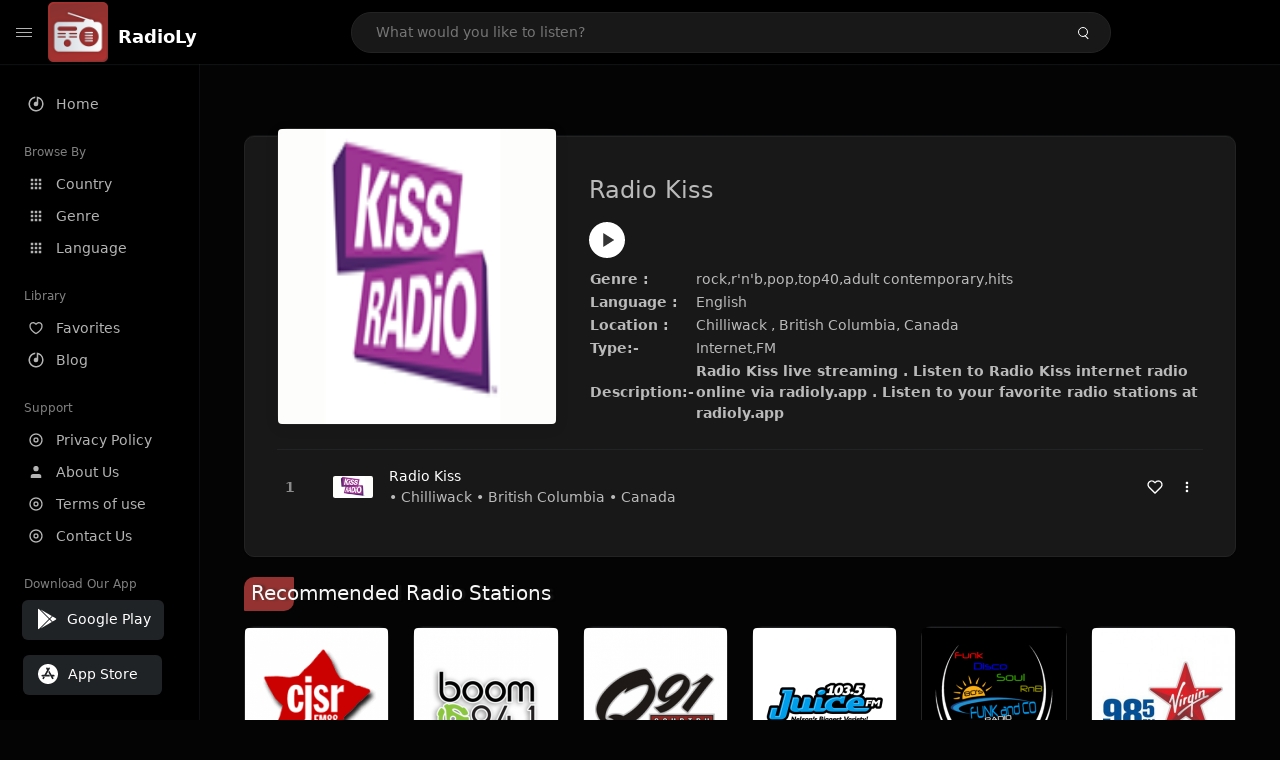

--- FILE ---
content_type: text/html; charset=UTF-8
request_url: https://radioly.app/radio/ca.kiss/
body_size: 11881
content:
<!DOCTYPE html><html lang="en"><head> <meta charset="UTF-8"> <meta name="viewport" content="width=device-width, user-scalable=no, initial-scale=1.0, maximum-scale=1.0, minimum-scale=1.0"> <meta http-equiv="X-UA-Compatible" content="ie=edge"> <title>Radio Kiss FM Listen Live Online | British Columbia, Canada - RadioLy</title><meta name="description" content="Listen Online Radio Kiss FM live from British Columbia, Canada and more than 50000 worldwide online radio stations including rock,r&#39;n&#39;b,pop,top40,adult contemporary,hits and many more. "> <meta name="keywords" content="Radio Station, Live Radio, Online Radio, Radio Tuner, Local Radio, AM Radio, AM FM Radio, FM Radio"><meta property="al:web:url" content="https://radioly.app/radio/ca.kiss/" /><meta property="og:site_name" content="RadioLy"><meta property="og:title" content="Radio Kiss FM Listen Live Online | British Columbia, Canada - RadioLy" /><meta property="og:image" content="https://d371i8ihhgym7w.cloudfront.net/18294.png"><meta property="og:url" content="https://radioly.app/radio/ca.kiss/" /><meta property="og:description" content="Listen Online Radio Kiss FM live from British Columbia, Canada and more than 50000 worldwide online radio stations including rock,r&#39;n&#39;b,pop,top40,adult contemporary,hits and many more." /><meta name="twitter:card" content="summary" /><meta name="twitter:title" content="Radio Kiss FM Listen Live Online | British Columbia, Canada - RadioLy" /><meta name="twitter:url" content="https://radioly.app/radio/ca.kiss/" /><meta property="twitter:image" content="https://d371i8ihhgym7w.cloudfront.net/18294.png"><meta name="twitter:description" content="Listen Online Radio Kiss FM live from British Columbia, Canada and more than 50000 worldwide online radio stations including rock,r&#39;n&#39;b,pop,top40,adult contemporary,hits and many more.." /><link rel="canonical" href="https://radioly.app/radio/ca.kiss/">  <link href="https://radioly.app/RadioLy.ico" rel="icon" sizes="32x32"> <link href="https://radioly.app/RadioLy.ico" rel="icon" sizes="192x192">  <link rel="apple-touch-icon" href="https://radioly.app/RadioLy.ico"> <link rel="apple-touch-icon" sizes="152x152" href="https://radioly.app/RadioLy.ico"> <link rel="apple-touch-icon" sizes="180x180" href="https://radioly.app/RadioLy.ico"> <link rel="apple-touch-icon" sizes="167x167" href="https://radioly.app/RadioLy.ico">  <link rel="preconnect" href="https://fonts.googleapis.com"> <link rel="preconnect" href="https://fonts.gstatic.com" crossorigin> <link href="https://fonts.googleapis.com/css2?family=Open+Sans:wght@300;400;500;600;700;800&display=swap" rel="stylesheet">  <link rel="stylesheet" href="https://radioly.app/css/vendors.bundle.css" type="text/css"> <link rel="stylesheet" href="https://radioly.app/css/styles.css" type="text/css">   <script>var base_url = 'https://radioly.app/';</script> <script async src="https://www.googletagmanager.com/gtag/js?id=UA-133828896-1"></script><script> window.dataLayer = window.dataLayer || []; function gtag(){dataLayer.push(arguments);} gtag('js', new Date()); gtag('config', 'UA-133828896-1');</script><script type="text/javascript" src="//monu.delivery/site/c/9/fc5c75-7d49-4288-b9fe-92275e04f36e.js" data-cfasync="false"></script></head><style>body.pb-theme-dark { background-color: #040404 !important;}</style><body class="pb-theme-dark"> <div id="pb_wrapper"> <div id="pb_progress"></div>  <header id="pb_header"><div class="pb-header-container"> <div class="pb-header-left"> <button type="button" id="pb_hamburger"> <span class="pb-icon-nav"></span> </button>  <a style="display: block;" href="https://radioly.app/" class="pb-brand pb-brand-logo pb-page-link"> <img src="https://d371i8ihhgym7w.cloudfront.net/logo.png" alt="" style="width: 60px; border-radius: 3px; margin-right: 10px; height:60px"> </a> <a href="https://radioly.app/" class="web-title pb-brand pb-page-link" style="z-index: 1; margin-top: 8px;">RadioLy</a> </div> <div class="pb-search-form mx-sm-auto"> <input type="text" id="pb-search-input" placeholder="What would you like to listen?"> <button type="button" id="pb_search_icon" class="ms-auto btn p-0"> <i class="pb-icon-search"></i> </button>  </div><nav class="navbar flex-shrink-0"><ul class="navbar-nav flex-row align-items-center"> </ul></nav></div></header>   <aside id="pb_aside"> <nav class="navbar"> <ul class="navbar-nav"> <li class="nav-item "> <a class="nav-link pb-page-link" href="/"> <svg class="nav-link__icon" xmlns="http://www.w3.org/2000/svg" width="18" height="18" viewBox="0 0 24 24" fill="currentColor" stroke-width="2" stroke-linecap="round" stroke-linejoin="round" aria-hidden="true" role="img" focusable="false"> <g> <path fill="none" d="M0 0h24v24H0z"/> <path d="M15 4.582V12a3 3 0 1 1-2-2.83V2.05c5.053.501 9 4.765 9 9.95 0 5.523-4.477 10-10 10S2 17.523 2 12c0-5.185 3.947-9.449 9-9.95v2.012A8.001 8.001 0 0 0 12 20a8 8 0 0 0 3-15.418z"/> </g> </svg> <span class="nav-link__text">Home</span> </a> </li> <li class="nav-item mt-3"> <span class="pb-aside__title">Browse By</span> </li> <li class="nav-item "> <a class="nav-link pb-page-link" href="https://radioly.app/country/"> <svg class="nav-link__icon" xmlns="http://www.w3.org/2000/svg" width="16" height="16" viewBox="0 0 24 24" fill="currentColor" stroke-width="2" stroke-linecap="round" stroke-linejoin="round" aria-hidden="true" role="img" focusable="false"> <path d="M4 8h4V4H4v4zm6 12h4v-4h-4v4zm-6 0h4v-4H4v4zm0-6h4v-4H4v4zm6 0h4v-4h-4v4zm6-10v4h4V4h-4zm-6 4h4V4h-4v4zm6 6h4v-4h-4v4zm0 6h4v-4h-4v4z" /> </svg> <span class="nav-link__text">Country</span> </a> </li> <li class="nav-item "> <a class="nav-link pb-page-link" href="https://radioly.app/genre/"> <svg class="nav-link__icon" xmlns="http://www.w3.org/2000/svg" width="16" height="16" viewBox="0 0 24 24" fill="currentColor" stroke-width="2" stroke-linecap="round" stroke-linejoin="round" aria-hidden="true" role="img" focusable="false"> <path d="M4 8h4V4H4v4zm6 12h4v-4h-4v4zm-6 0h4v-4H4v4zm0-6h4v-4H4v4zm6 0h4v-4h-4v4zm6-10v4h4V4h-4zm-6 4h4V4h-4v4zm6 6h4v-4h-4v4zm0 6h4v-4h-4v4z" /> </svg> <span class="nav-link__text">Genre</span> </a> </li> <li class="nav-item "> <a class="nav-link pb-page-link" href="https://radioly.app/language/"> <svg class="nav-link__icon" xmlns="http://www.w3.org/2000/svg" width="16" height="16" viewBox="0 0 24 24" fill="currentColor" stroke-width="2" stroke-linecap="round" stroke-linejoin="round" aria-hidden="true" role="img" focusable="false"> <path d="M4 8h4V4H4v4zm6 12h4v-4h-4v4zm-6 0h4v-4H4v4zm0-6h4v-4H4v4zm6 0h4v-4h-4v4zm6-10v4h4V4h-4zm-6 4h4V4h-4v4zm6 6h4v-4h-4v4zm0 6h4v-4h-4v4z" /> </svg> <span class="nav-link__text">Language</span> </a> </li> <li class="nav-item mt-3"> <span class="pb-aside__title">Library</span> </li> <li class="nav-item "> <a class="nav-link pb-page-link" href="https://radioly.app/favorites/"> <svg class="nav-link__icon" xmlns="http://www.w3.org/2000/svg" width="16" height="16" viewBox="0 0 24 24" fill="currentColor" stroke-width="2" stroke-linecap="round" stroke-linejoin="round" aria-hidden="true" role="img" focusable="false"> <g> <path fill="none" d="M0 0H24V24H0z"/> <path d="M16.5 3C19.538 3 22 5.5 22 9c0 7-7.5 11-10 12.5C9.5 20 2 16 2 9c0-3.5 2.5-6 5.5-6C9.36 3 11 4 12 5c1-1 2.64-2 4.5-2zm-3.566 15.604c.881-.556 1.676-1.109 2.42-1.701C18.335 14.533 20 11.943 20 9c0-2.36-1.537-4-3.5-4-1.076 0-2.24.57-3.086 1.414L12 7.828l-1.414-1.414C9.74 5.57 8.576 5 7.5 5 5.56 5 4 6.656 4 9c0 2.944 1.666 5.533 4.645 7.903.745.592 1.54 1.145 2.421 1.7.299.189.595.37.934.572.339-.202.635-.383.934-.571z"/> </g> </svg> <span class="nav-link__text">Favorites</span> </a> </li><li class="nav-item "> <a class="nav-link pb-page-link" href="https://radioly.app/blog/"><svg class="nav-link__icon" xmlns="http://www.w3.org/2000/svg" width="18" height="18" viewBox="0 0 24 24" fill="currentColor" stroke-width="2" stroke-linecap="round" stroke-linejoin="round" aria-hidden="true" role="img" focusable="false"> <g> <path fill="none" d="M0 0h24v24H0z"/> <path d="M15 4.582V12a3 3 0 1 1-2-2.83V2.05c5.053.501 9 4.765 9 9.95 0 5.523-4.477 10-10 10S2 17.523 2 12c0-5.185 3.947-9.449 9-9.95v2.012A8.001 8.001 0 0 0 12 20a8 8 0 0 0 3-15.418z"/> </g></svg> <span class="nav-link__text">Blog</span> </a></li><li class="nav-item mt-3"> <span class="pb-aside__title">Support</span></li><li class="nav-item "> <a class="nav-link pb-page-link" href="https://radioly.app/privacy-policy/"><svg class="nav-link__icon" xmlns="http://www.w3.org/2000/svg" width="16" height="16" viewBox="0 0 24 24" fill="currentColor" stroke-width="2" stroke-linecap="round" stroke-linejoin="round" aria-hidden="true" role="img" focusable="false"> <g> <path fill="none" d="M0 0h24v24H0z"></path> <path d="M12 20a8 8 0 1 0 0-16 8 8 0 0 0 0 16zm0 2C6.477 22 2 17.523 2 12S6.477 2 12 2s10 4.477 10 10-4.477 10-10 10zm0-8a2 2 0 1 0 0-4 2 2 0 0 0 0 4zm0 2a4 4 0 1 1 0-8 4 4 0 0 1 0 8z"></path> </g> </svg> <span class="nav-link__text">Privacy Policy</span> </a></li><li class="nav-item "> <a class="nav-link pb-page-link" href="https://radioly.app/about-us/"><svg class="nav-link__icon" xmlns="http://www.w3.org/2000/svg" width="16" height="16" viewBox="0 0 24 24" fill="currentColor" stroke-width="2" stroke-linecap="round" stroke-linejoin="round" aria-hidden="true" role="img" focusable="false"> <path d="M20 21v-2a4 4 0 0 0-4-4H8a4 4 0 0 0-4 4v2"></path><circle cx="12" cy="7" r="4"></circle> </svg> <span class="nav-link__text">About Us</span> </a></li><li class="nav-item "> <a class="nav-link pb-page-link" href="https://radioly.app/terms-and-condition/"><svg class="nav-link__icon" xmlns="http://www.w3.org/2000/svg" width="16" height="16" viewBox="0 0 24 24" fill="currentColor" stroke-width="2" stroke-linecap="round" stroke-linejoin="round" aria-hidden="true" role="img" focusable="false"> <g> <path fill="none" d="M0 0h24v24H0z"></path> <path d="M12 20a8 8 0 1 0 0-16 8 8 0 0 0 0 16zm0 2C6.477 22 2 17.523 2 12S6.477 2 12 2s10 4.477 10 10-4.477 10-10 10zm0-8a2 2 0 1 0 0-4 2 2 0 0 0 0 4zm0 2a4 4 0 1 1 0-8 4 4 0 0 1 0 8z"></path> </g> </svg> <span class="nav-link__text">Terms of use</span> </a></li><li class="nav-item "> <a class="nav-link pb-page-link" href="https://radioly.app/contact-us/"><svg class="nav-link__icon" xmlns="http://www.w3.org/2000/svg" width="16" height="16" viewBox="0 0 24 24" fill="currentColor" stroke-width="2" stroke-linecap="round" stroke-linejoin="round" aria-hidden="true" role="img" focusable="false"> <g> <path fill="none" d="M0 0h24v24H0z"></path> <path d="M12 20a8 8 0 1 0 0-16 8 8 0 0 0 0 16zm0 2C6.477 22 2 17.523 2 12S6.477 2 12 2s10 4.477 10 10-4.477 10-10 10zm0-8a2 2 0 1 0 0-4 2 2 0 0 0 0 4zm0 2a4 4 0 1 1 0-8 4 4 0 0 1 0 8z"></path> </g> </svg> <span class="nav-link__text">Contact Us</span> </a></li><li class="nav-item mt-3"><span class="pb-aside__title">Download Our App</span></li><li class="nav-item"> <div style="margin-left: 14px;" class="d-flex align-items-center pb-app-download"> <a href="https://play.google.com/store/apps/details?id=com.onlineradio.radiofm&hl=en&gl=us" class="btn d-flex align-items-center ms-2" target="_blank"> <svg viewBox="0 0 24 24" width="24" height="24"> <path fill="none" d="M0 0h24v24H0z"></path> <path fill="currentColor" d="M3.609 1.814L13.792 12 3.61 22.186a.996.996 0 0 1-.61-.92V2.734a1 1 0 0 1 .609-.92zm10.89 10.893l2.302 2.302-10.937 6.333 8.635-8.635zm3.199-3.198l2.807 1.626a1 1 0 0 1 0 1.73l-2.808 1.626L15.206 12l2.492-2.491zM5.864 2.658L16.802 8.99l-2.303 2.303-8.635-8.635z"></path> </svg> <span class="ms-2">Google Play</span> </a> </div><div style="margin-left: 23px;margin-top: 15px;" class="d-flex align-items-center pb-app-download"><a href="https://itunes.apple.com/in/app/radio-hub-app/id1440995773?mt=8" class="btn d-flex align-items-center" style="width: 139px;" target="_blank"> <svg viewBox="0 0 24 24" width="24" height="24"> <path fill="none" d="M0 0h24v24H0z"></path> <path fill="currentColor" d="M12 2c5.523 0 10 4.477 10 10s-4.477 10-10 10S2 17.523 2 12 6.477 2 12 2zM8.823 15.343c-.395-.477-.886-.647-1.479-.509l-.15.041-.59 1.016a.823.823 0 0 0 1.366.916l.062-.093.79-1.371zM13.21 8.66c-.488.404-.98 1.597-.29 2.787l3.04 5.266a.824.824 0 0 0 1.476-.722l-.049-.1-.802-1.392h1.19a.82.82 0 0 0 .822-.823.82.82 0 0 0-.72-.816l-.103-.006h-2.14L13.44 9.057l-.23-.396zm.278-3.044a.825.825 0 0 0-1.063.21l-.062.092-.367.633-.359-.633a.824.824 0 0 0-1.476.722l.049.1.838 1.457-2.685 4.653H6.266a.82.82 0 0 0-.822.822c0 .421.312.766.719.817l.103.006h7.48c.34-.64-.06-1.549-.81-1.638l-.121-.007h-2.553l3.528-6.11a.823.823 0 0 0-.302-1.124z"></path> </svg> <span class="ms-2">App Store</span></a><div/></li> </ul> </nav>  <footer class="pb-footer"> <p class="text-muted pb-copy">@2026 RadioLy</p> </footer> </aside> <main id="pb_main"> <div class="pb-main-container"><div id="mmt-f29d6e76-9e6a-48c1-9556-3c66002ebf7c"></div><script type="text/javascript" data-cfasync="false">$MMT = window.$MMT || {}; $MMT.cmd = $MMT.cmd || [];$MMT.cmd.push(function(){ $MMT.display.slots.push(["f29d6e76-9e6a-48c1-9556-3c66002ebf7c"]); })</script> <div class="pb-card pb-card--collection nsofts_border"> <div style="margin-top:15px" class="pb-card--collection__head"> <div class="pb-card--collection__cover nsofts_border"> <img style="height: 100%;" onerror="this.src='https://d371i8ihhgym7w.cloudfront.net/logo.png';" src="https://d371i8ihhgym7w.cloudfront.net/18294.png" alt="Radio Kiss"> </div> <div class="pb-card--collection__content"> <h1>Radio Kiss</h1><button type="button" style="display: inline-block !important; margin-top: 10px;" class="pb-btn-play" data-play-id="63141"></button><table style="margin-top: 10px;"> <tbody> <tr> <th>Genre :</th> <td >rock,r&#39;n&#39;b,pop,top40,adult contemporary,hits</td> </tr> <tr > <th >Language :</th> <td >English</td> </tr> <tr > <th >Location :</th> <td > Chilliwack , British Columbia, Canada</td> </tr> <tr > <th >Type:-</th> <td >Internet,FM</td> </tr> <tr> <th>Description:-</th> <th> Radio Kiss live streaming . Listen to Radio Kiss internet radio online via radioly.app . Listen to your favorite radio stations at radioly.app </th> </tr> </tbody></table> </div> </div> <div class="pb-card--collection__body"> <ul class="pb-collection-list"> <li class="pb-collection-list__item" data-audio-id="63141" data-audio-name="Radio Kiss" data-audio-artist="rock,r&#39;n&#39;b,pop,top40,adult contemporary,hits" data-audio-album="rock,r&#39;n&#39;b,pop,top40,adult contemporary,hits" data-audio-url="https://fmradiohub.in/radio?url=http://rogers.leanstream.co/rogers/van1049.stream/icy" data-audio-cover="https://d371i8ihhgym7w.cloudfront.net/18294.png"> <button type="button" class="pb-btn-play" data-play-id="63141"></button> <span class="pb-collection-list__item__number"></span> <div class="pb-collection-list__cover" data-play-id="63141"> <img onerror="this.src='https://d371i8ihhgym7w.cloudfront.net/logo.png';" src="https://d371i8ihhgym7w.cloudfront.net/18294.png" alt=""> <div class="pb-collection-list__cover__content"> <span class="pb-collection-list__cover__title">Radio Kiss</span> <span class="pb-collection-list__cover__sub-title" > • Chilliwack • British Columbia • Canada</span> </div> </div> <button class="pb-btn-fav d-inline-flex align-items-center" data-fav-id="63141"> <svg xmlns="http://www.w3.org/2000/svg" width="16" height="16" viewBox="0 0 24 24" fill="none" stroke="currentColor" stroke-width="2" stroke-linecap="round" stroke-linejoin="round"> <path d="M20.84 4.61a5.5 5.5 0 0 0-7.78 0L12 5.67l-1.06-1.06a5.5 5.5 0 0 0-7.78 7.78l1.06 1.06L12 21.23l7.78-7.78 1.06-1.06a5.5 5.5 0 0 0 0-7.78z" /> </svg> </button> <div class="dropdown"> <a href="javascript:void(0);" data-bs-toggle="dropdown"> <svg xmlns="http://www.w3.org/2000/svg" width="16" height="16" viewBox="0 0 24 24" fill="currentColor" stroke="currentColor" stroke-width="0" stroke-linecap="round" stroke-linejoin="round"> <circle cx="12" cy="12" r="2"></circle> <circle cx="12" cy="6" r="2"></circle> <circle cx="12" cy="18" r="2"></circle> </svg> </a> <ul class="dropdown-menu dropdown-menu-end"> <li><a class="dropdown-item pb-btn-np" href="javascript:void(0)" data-play-id="63141">Next to play</a></li> <li><a class="dropdown-item pb-btn-aq" href="javascript:void(0)" data-play-id="63141">Add to queue</a></li> <li><a class="dropdown-item" href="javascript:void(0);" data-share-id="ca.kiss/" data-bs-toggle="modal" data-bs-target="#pb_share_music">Share</a></li> <li><hr class="dropdown-divider"></li> <li><a class="dropdown-item pb-btn-p" href="javascript:void(0)" data-play-id="63141">Play</a></li> </ul> </div> </li> </ul> </div> </div> <div style="margin-top:20px" class="mb-3"> <h5 class="ns-title-bar">Recommended Radio Stations</h5> </div> <div class="swiper-section mb-4"> <div class="swiper" data-slides="6" grid-rows="2"> <div class="swiper-wrapper"> <div class="swiper-slide"> <div class="pb-card pb-card--cover nsofts_border" data-audio-id="101553" data-audio-name="CJSR-FM " data-audio-artist="College" data-audio-country="CA" data-audio-url="https://fmradiohub.in/radio?url=http://cjsr.streamon.fm:8000/CJSR-24k.aac" data-audio-cover="https://d371i8ihhgym7w.cloudfront.net/102832025.png"> <div class="pb-card__head dropdown"> <a href="javascript:void(0);" data-bs-toggle="dropdown"> <svg xmlns="http://www.w3.org/2000/svg" width="16" height="16" viewBox="0 0 24 24" fill="currentColor" stroke="currentColor" stroke-width="0" stroke-linecap="round" stroke-linejoin="round"> <circle cx="12" cy="12" r="2"></circle> <circle cx="12" cy="6" r="2"></circle> <circle cx="12" cy="18" r="2"></circle> </svg> </a> <ul class="dropdown-menu"> <li><a class="dropdown-item pb-btn-np" href="javascript:void(0)" data-play-id="101553">Next to play</a></li> <li><a class="dropdown-item pb-btn-aq" href="javascript:void(0)" data-play-id="101553">Add to queue</a></li> <li><a class="dropdown-item pb-btn-fav" href="javascript:void(0)" data-fav-id="101553">Favorites</a></li> <li><a class="dropdown-item" href="javascript:void(0);" data-share-id="cjsr-fm/" data-bs-toggle="modal" data-bs-target="#pb_share_music">Share</a></li> <li><hr class="dropdown-divider"></li> <li><a class="dropdown-item pb-btn-p" href="javascript:void(0)" data-play-id="101553">Play</a></li> </ul> </div> <div class="pb-card__image" > <a class="pb-page-link" href="https://radioly.app/radio/cjsr-fm/"><img onerror="this.src='https://d371i8ihhgym7w.cloudfront.net/logo.png';" src="https://d371i8ihhgym7w.cloudfront.net/102832025.png" alt="CJSR-FM "></a> <button type="button" class="pb-btn-play" data-play-id="101553"></button> </div> <div class="pb-card__content"> <div class="pb-card__content__text"> <a href="https://radioly.app/radio/cjsr-fm/"class="pb-card__title pb-page-link">CJSR-FM </a> <a href="https://radioly.app/radio/cjsr-fm/" class="pb-card__sub-title pb-page-link">College</a> </div> </div> </div> </div> <div class="swiper-slide"> <div class="pb-card pb-card--cover nsofts_border" data-audio-id="101554" data-audio-name="CKBA Boom 94.1 FM" data-audio-artist="Classic Hits" data-audio-country="CA" data-audio-url="https://newcap.leanstream.co/CKBAFM" data-audio-cover="https://d371i8ihhgym7w.cloudfront.net/10140725.png"> <div class="pb-card__head dropdown"> <a href="javascript:void(0);" data-bs-toggle="dropdown"> <svg xmlns="http://www.w3.org/2000/svg" width="16" height="16" viewBox="0 0 24 24" fill="currentColor" stroke="currentColor" stroke-width="0" stroke-linecap="round" stroke-linejoin="round"> <circle cx="12" cy="12" r="2"></circle> <circle cx="12" cy="6" r="2"></circle> <circle cx="12" cy="18" r="2"></circle> </svg> </a> <ul class="dropdown-menu"> <li><a class="dropdown-item pb-btn-np" href="javascript:void(0)" data-play-id="101554">Next to play</a></li> <li><a class="dropdown-item pb-btn-aq" href="javascript:void(0)" data-play-id="101554">Add to queue</a></li> <li><a class="dropdown-item pb-btn-fav" href="javascript:void(0)" data-fav-id="101554">Favorites</a></li> <li><a class="dropdown-item" href="javascript:void(0);" data-share-id="ckba-boom-94-1-fm/" data-bs-toggle="modal" data-bs-target="#pb_share_music">Share</a></li> <li><hr class="dropdown-divider"></li> <li><a class="dropdown-item pb-btn-p" href="javascript:void(0)" data-play-id="101554">Play</a></li> </ul> </div> <div class="pb-card__image" > <a class="pb-page-link" href="https://radioly.app/radio/ckba-boom-94-1-fm/"><img onerror="this.src='https://d371i8ihhgym7w.cloudfront.net/logo.png';" src="https://d371i8ihhgym7w.cloudfront.net/10140725.png" alt="CKBA Boom 94.1 FM"></a> <button type="button" class="pb-btn-play" data-play-id="101554"></button> </div> <div class="pb-card__content"> <div class="pb-card__content__text"> <a href="https://radioly.app/radio/ckba-boom-94-1-fm/"class="pb-card__title pb-page-link">CKBA Boom 94.1 FM</a> <a href="https://radioly.app/radio/ckba-boom-94-1-fm/" class="pb-card__sub-title pb-page-link">Classic Hits</a> </div> </div> </div> </div> <div class="swiper-slide"> <div class="pb-card pb-card--cover nsofts_border" data-audio-id="101555" data-audio-name="CKDQ Q91 Country" data-audio-artist="Country" data-audio-country="CA" data-audio-url="https://newcap.leanstream.co/CKDQAM" data-audio-cover="https://d371i8ihhgym7w.cloudfront.net/71823282.png"> <div class="pb-card__head dropdown"> <a href="javascript:void(0);" data-bs-toggle="dropdown"> <svg xmlns="http://www.w3.org/2000/svg" width="16" height="16" viewBox="0 0 24 24" fill="currentColor" stroke="currentColor" stroke-width="0" stroke-linecap="round" stroke-linejoin="round"> <circle cx="12" cy="12" r="2"></circle> <circle cx="12" cy="6" r="2"></circle> <circle cx="12" cy="18" r="2"></circle> </svg> </a> <ul class="dropdown-menu"> <li><a class="dropdown-item pb-btn-np" href="javascript:void(0)" data-play-id="101555">Next to play</a></li> <li><a class="dropdown-item pb-btn-aq" href="javascript:void(0)" data-play-id="101555">Add to queue</a></li> <li><a class="dropdown-item pb-btn-fav" href="javascript:void(0)" data-fav-id="101555">Favorites</a></li> <li><a class="dropdown-item" href="javascript:void(0);" data-share-id="ckdq-q91-country/" data-bs-toggle="modal" data-bs-target="#pb_share_music">Share</a></li> <li><hr class="dropdown-divider"></li> <li><a class="dropdown-item pb-btn-p" href="javascript:void(0)" data-play-id="101555">Play</a></li> </ul> </div> <div class="pb-card__image" > <a class="pb-page-link" href="https://radioly.app/radio/ckdq-q91-country/"><img onerror="this.src='https://d371i8ihhgym7w.cloudfront.net/logo.png';" src="https://d371i8ihhgym7w.cloudfront.net/71823282.png" alt="CKDQ Q91 Country"></a> <button type="button" class="pb-btn-play" data-play-id="101555"></button> </div> <div class="pb-card__content"> <div class="pb-card__content__text"> <a href="https://radioly.app/radio/ckdq-q91-country/"class="pb-card__title pb-page-link">CKDQ Q91 Country</a> <a href="https://radioly.app/radio/ckdq-q91-country/" class="pb-card__sub-title pb-page-link">Country</a> </div> </div> </div> </div> <div class="swiper-slide"> <div class="pb-card pb-card--cover nsofts_border" data-audio-id="101556" data-audio-name="CHNV-FM 103.5 Juice FM" data-audio-artist="Oldies, Top 40" data-audio-country="CA" data-audio-url="https://vistaradio.streamb.live/SB00086" data-audio-cover="https://d371i8ihhgym7w.cloudfront.net/35994865.png"> <div class="pb-card__head dropdown"> <a href="javascript:void(0);" data-bs-toggle="dropdown"> <svg xmlns="http://www.w3.org/2000/svg" width="16" height="16" viewBox="0 0 24 24" fill="currentColor" stroke="currentColor" stroke-width="0" stroke-linecap="round" stroke-linejoin="round"> <circle cx="12" cy="12" r="2"></circle> <circle cx="12" cy="6" r="2"></circle> <circle cx="12" cy="18" r="2"></circle> </svg> </a> <ul class="dropdown-menu"> <li><a class="dropdown-item pb-btn-np" href="javascript:void(0)" data-play-id="101556">Next to play</a></li> <li><a class="dropdown-item pb-btn-aq" href="javascript:void(0)" data-play-id="101556">Add to queue</a></li> <li><a class="dropdown-item pb-btn-fav" href="javascript:void(0)" data-fav-id="101556">Favorites</a></li> <li><a class="dropdown-item" href="javascript:void(0);" data-share-id="chnv-fm-103-5-juice-fm/" data-bs-toggle="modal" data-bs-target="#pb_share_music">Share</a></li> <li><hr class="dropdown-divider"></li> <li><a class="dropdown-item pb-btn-p" href="javascript:void(0)" data-play-id="101556">Play</a></li> </ul> </div> <div class="pb-card__image" > <a class="pb-page-link" href="https://radioly.app/radio/chnv-fm-103-5-juice-fm/"><img onerror="this.src='https://d371i8ihhgym7w.cloudfront.net/logo.png';" src="https://d371i8ihhgym7w.cloudfront.net/35994865.png" alt="CHNV-FM 103.5 Juice FM"></a> <button type="button" class="pb-btn-play" data-play-id="101556"></button> </div> <div class="pb-card__content"> <div class="pb-card__content__text"> <a href="https://radioly.app/radio/chnv-fm-103-5-juice-fm/"class="pb-card__title pb-page-link">CHNV-FM 103.5 Juice FM</a> <a href="https://radioly.app/radio/chnv-fm-103-5-juice-fm/" class="pb-card__sub-title pb-page-link">Oldies, Top 40</a> </div> </div> </div> </div> <div class="swiper-slide"> <div class="pb-card pb-card--cover nsofts_border" data-audio-id="101557" data-audio-name="Funk And Co" data-audio-artist="Soul" data-audio-country="CA" data-audio-url="https://cast1.torontocast.com:1440/stream" data-audio-cover="https://d371i8ihhgym7w.cloudfront.net/3848731.png"> <div class="pb-card__head dropdown"> <a href="javascript:void(0);" data-bs-toggle="dropdown"> <svg xmlns="http://www.w3.org/2000/svg" width="16" height="16" viewBox="0 0 24 24" fill="currentColor" stroke="currentColor" stroke-width="0" stroke-linecap="round" stroke-linejoin="round"> <circle cx="12" cy="12" r="2"></circle> <circle cx="12" cy="6" r="2"></circle> <circle cx="12" cy="18" r="2"></circle> </svg> </a> <ul class="dropdown-menu"> <li><a class="dropdown-item pb-btn-np" href="javascript:void(0)" data-play-id="101557">Next to play</a></li> <li><a class="dropdown-item pb-btn-aq" href="javascript:void(0)" data-play-id="101557">Add to queue</a></li> <li><a class="dropdown-item pb-btn-fav" href="javascript:void(0)" data-fav-id="101557">Favorites</a></li> <li><a class="dropdown-item" href="javascript:void(0);" data-share-id="funk-and-co/" data-bs-toggle="modal" data-bs-target="#pb_share_music">Share</a></li> <li><hr class="dropdown-divider"></li> <li><a class="dropdown-item pb-btn-p" href="javascript:void(0)" data-play-id="101557">Play</a></li> </ul> </div> <div class="pb-card__image" > <a class="pb-page-link" href="https://radioly.app/radio/funk-and-co/"><img onerror="this.src='https://d371i8ihhgym7w.cloudfront.net/logo.png';" src="https://d371i8ihhgym7w.cloudfront.net/3848731.png" alt="Funk And Co"></a> <button type="button" class="pb-btn-play" data-play-id="101557"></button> </div> <div class="pb-card__content"> <div class="pb-card__content__text"> <a href="https://radioly.app/radio/funk-and-co/"class="pb-card__title pb-page-link">Funk And Co</a> <a href="https://radioly.app/radio/funk-and-co/" class="pb-card__sub-title pb-page-link">Soul</a> </div> </div> </div> </div> <div class="swiper-slide"> <div class="pb-card pb-card--cover nsofts_border" data-audio-id="101559" data-audio-name="CIBK 98.5 Virgin Radio Calgary" data-audio-artist="Top 40" data-audio-country="CA" data-audio-url="https://playerservices.streamtheworld.com/api/livestream-redirect/CIBKFMAAC_SC" data-audio-cover="https://d371i8ihhgym7w.cloudfront.net/58367768.jpg"> <div class="pb-card__head dropdown"> <a href="javascript:void(0);" data-bs-toggle="dropdown"> <svg xmlns="http://www.w3.org/2000/svg" width="16" height="16" viewBox="0 0 24 24" fill="currentColor" stroke="currentColor" stroke-width="0" stroke-linecap="round" stroke-linejoin="round"> <circle cx="12" cy="12" r="2"></circle> <circle cx="12" cy="6" r="2"></circle> <circle cx="12" cy="18" r="2"></circle> </svg> </a> <ul class="dropdown-menu"> <li><a class="dropdown-item pb-btn-np" href="javascript:void(0)" data-play-id="101559">Next to play</a></li> <li><a class="dropdown-item pb-btn-aq" href="javascript:void(0)" data-play-id="101559">Add to queue</a></li> <li><a class="dropdown-item pb-btn-fav" href="javascript:void(0)" data-fav-id="101559">Favorites</a></li> <li><a class="dropdown-item" href="javascript:void(0);" data-share-id="cibk-98-5-virgin-radio-calgary/" data-bs-toggle="modal" data-bs-target="#pb_share_music">Share</a></li> <li><hr class="dropdown-divider"></li> <li><a class="dropdown-item pb-btn-p" href="javascript:void(0)" data-play-id="101559">Play</a></li> </ul> </div> <div class="pb-card__image" > <a class="pb-page-link" href="https://radioly.app/radio/cibk-98-5-virgin-radio-calgary/"><img onerror="this.src='https://d371i8ihhgym7w.cloudfront.net/logo.png';" src="https://d371i8ihhgym7w.cloudfront.net/58367768.jpg" alt="CIBK 98.5 Virgin Radio Calgary"></a> <button type="button" class="pb-btn-play" data-play-id="101559"></button> </div> <div class="pb-card__content"> <div class="pb-card__content__text"> <a href="https://radioly.app/radio/cibk-98-5-virgin-radio-calgary/"class="pb-card__title pb-page-link">CIBK 98.5 Virgin Radio Calgary</a> <a href="https://radioly.app/radio/cibk-98-5-virgin-radio-calgary/" class="pb-card__sub-title pb-page-link">Top 40</a> </div> </div> </div> </div> <div class="swiper-slide"> <div class="pb-card pb-card--cover nsofts_border" data-audio-id="101560" data-audio-name="CIXF Boom 101.1 FM" data-audio-artist="Adult Contemporary, Oldies, Hot AC" data-audio-country="CA" data-audio-url="https://newcap.leanstream.co/CIXFFM" data-audio-cover="https://d371i8ihhgym7w.cloudfront.net/40811485.png"> <div class="pb-card__head dropdown"> <a href="javascript:void(0);" data-bs-toggle="dropdown"> <svg xmlns="http://www.w3.org/2000/svg" width="16" height="16" viewBox="0 0 24 24" fill="currentColor" stroke="currentColor" stroke-width="0" stroke-linecap="round" stroke-linejoin="round"> <circle cx="12" cy="12" r="2"></circle> <circle cx="12" cy="6" r="2"></circle> <circle cx="12" cy="18" r="2"></circle> </svg> </a> <ul class="dropdown-menu"> <li><a class="dropdown-item pb-btn-np" href="javascript:void(0)" data-play-id="101560">Next to play</a></li> <li><a class="dropdown-item pb-btn-aq" href="javascript:void(0)" data-play-id="101560">Add to queue</a></li> <li><a class="dropdown-item pb-btn-fav" href="javascript:void(0)" data-fav-id="101560">Favorites</a></li> <li><a class="dropdown-item" href="javascript:void(0);" data-share-id="cixf-boom-101-1-fm/" data-bs-toggle="modal" data-bs-target="#pb_share_music">Share</a></li> <li><hr class="dropdown-divider"></li> <li><a class="dropdown-item pb-btn-p" href="javascript:void(0)" data-play-id="101560">Play</a></li> </ul> </div> <div class="pb-card__image" > <a class="pb-page-link" href="https://radioly.app/radio/cixf-boom-101-1-fm/"><img onerror="this.src='https://d371i8ihhgym7w.cloudfront.net/logo.png';" src="https://d371i8ihhgym7w.cloudfront.net/40811485.png" alt="CIXF Boom 101.1 FM"></a> <button type="button" class="pb-btn-play" data-play-id="101560"></button> </div> <div class="pb-card__content"> <div class="pb-card__content__text"> <a href="https://radioly.app/radio/cixf-boom-101-1-fm/"class="pb-card__title pb-page-link">CIXF Boom 101.1 FM</a> <a href="https://radioly.app/radio/cixf-boom-101-1-fm/" class="pb-card__sub-title pb-page-link">Adult Contemporary, Oldies, Hot AC</a> </div> </div> </div> </div> <div class="swiper-slide"> <div class="pb-card pb-card--cover nsofts_border" data-audio-id="101562" data-audio-name="CKSA - Real Country 95.9 FM" data-audio-artist="Country" data-audio-country="CA" data-audio-url="https://newcap.leanstream.co/CKSAFM" data-audio-cover="https://d371i8ihhgym7w.cloudfront.net/25815201.png"> <div class="pb-card__head dropdown"> <a href="javascript:void(0);" data-bs-toggle="dropdown"> <svg xmlns="http://www.w3.org/2000/svg" width="16" height="16" viewBox="0 0 24 24" fill="currentColor" stroke="currentColor" stroke-width="0" stroke-linecap="round" stroke-linejoin="round"> <circle cx="12" cy="12" r="2"></circle> <circle cx="12" cy="6" r="2"></circle> <circle cx="12" cy="18" r="2"></circle> </svg> </a> <ul class="dropdown-menu"> <li><a class="dropdown-item pb-btn-np" href="javascript:void(0)" data-play-id="101562">Next to play</a></li> <li><a class="dropdown-item pb-btn-aq" href="javascript:void(0)" data-play-id="101562">Add to queue</a></li> <li><a class="dropdown-item pb-btn-fav" href="javascript:void(0)" data-fav-id="101562">Favorites</a></li> <li><a class="dropdown-item" href="javascript:void(0);" data-share-id="cksa-real-country-95-9-fm/" data-bs-toggle="modal" data-bs-target="#pb_share_music">Share</a></li> <li><hr class="dropdown-divider"></li> <li><a class="dropdown-item pb-btn-p" href="javascript:void(0)" data-play-id="101562">Play</a></li> </ul> </div> <div class="pb-card__image" > <a class="pb-page-link" href="https://radioly.app/radio/cksa-real-country-95-9-fm/"><img onerror="this.src='https://d371i8ihhgym7w.cloudfront.net/logo.png';" src="https://d371i8ihhgym7w.cloudfront.net/25815201.png" alt="CKSA - Real Country 95.9 FM"></a> <button type="button" class="pb-btn-play" data-play-id="101562"></button> </div> <div class="pb-card__content"> <div class="pb-card__content__text"> <a href="https://radioly.app/radio/cksa-real-country-95-9-fm/"class="pb-card__title pb-page-link">CKSA - Real Country 95.9 FM</a> <a href="https://radioly.app/radio/cksa-real-country-95-9-fm/" class="pb-card__sub-title pb-page-link">Country</a> </div> </div> </div> </div> <div class="swiper-slide"> <div class="pb-card pb-card--cover nsofts_border" data-audio-id="101563" data-audio-name="CHDR-FM 102.9 The Drive FM" data-audio-artist="Rock" data-audio-country="CA" data-audio-url="https://fmradiohub.in/radio?url=http://chdr.streamon.fm:8000/CHDR-48k.aac" data-audio-cover="https://d371i8ihhgym7w.cloudfront.net/23760587.png"> <div class="pb-card__head dropdown"> <a href="javascript:void(0);" data-bs-toggle="dropdown"> <svg xmlns="http://www.w3.org/2000/svg" width="16" height="16" viewBox="0 0 24 24" fill="currentColor" stroke="currentColor" stroke-width="0" stroke-linecap="round" stroke-linejoin="round"> <circle cx="12" cy="12" r="2"></circle> <circle cx="12" cy="6" r="2"></circle> <circle cx="12" cy="18" r="2"></circle> </svg> </a> <ul class="dropdown-menu"> <li><a class="dropdown-item pb-btn-np" href="javascript:void(0)" data-play-id="101563">Next to play</a></li> <li><a class="dropdown-item pb-btn-aq" href="javascript:void(0)" data-play-id="101563">Add to queue</a></li> <li><a class="dropdown-item pb-btn-fav" href="javascript:void(0)" data-fav-id="101563">Favorites</a></li> <li><a class="dropdown-item" href="javascript:void(0);" data-share-id="chdr-fm-102-9-the-drive-fm/" data-bs-toggle="modal" data-bs-target="#pb_share_music">Share</a></li> <li><hr class="dropdown-divider"></li> <li><a class="dropdown-item pb-btn-p" href="javascript:void(0)" data-play-id="101563">Play</a></li> </ul> </div> <div class="pb-card__image" > <a class="pb-page-link" href="https://radioly.app/radio/chdr-fm-102-9-the-drive-fm/"><img onerror="this.src='https://d371i8ihhgym7w.cloudfront.net/logo.png';" src="https://d371i8ihhgym7w.cloudfront.net/23760587.png" alt="CHDR-FM 102.9 The Drive FM"></a> <button type="button" class="pb-btn-play" data-play-id="101563"></button> </div> <div class="pb-card__content"> <div class="pb-card__content__text"> <a href="https://radioly.app/radio/chdr-fm-102-9-the-drive-fm/"class="pb-card__title pb-page-link">CHDR-FM 102.9 The Drive FM</a> <a href="https://radioly.app/radio/chdr-fm-102-9-the-drive-fm/" class="pb-card__sub-title pb-page-link">Rock</a> </div> </div> </div> </div> <div class="swiper-slide"> <div class="pb-card pb-card--cover nsofts_border" data-audio-id="101565" data-audio-name="CFBR 100.3 FM The Bear" data-audio-artist="Rock" data-audio-country="CA" data-audio-url="https://playerservices.streamtheworld.com/api/livestream-redirect/CFBRFMAAC_SC" data-audio-cover="https://d371i8ihhgym7w.cloudfront.net/81314394.png"> <div class="pb-card__head dropdown"> <a href="javascript:void(0);" data-bs-toggle="dropdown"> <svg xmlns="http://www.w3.org/2000/svg" width="16" height="16" viewBox="0 0 24 24" fill="currentColor" stroke="currentColor" stroke-width="0" stroke-linecap="round" stroke-linejoin="round"> <circle cx="12" cy="12" r="2"></circle> <circle cx="12" cy="6" r="2"></circle> <circle cx="12" cy="18" r="2"></circle> </svg> </a> <ul class="dropdown-menu"> <li><a class="dropdown-item pb-btn-np" href="javascript:void(0)" data-play-id="101565">Next to play</a></li> <li><a class="dropdown-item pb-btn-aq" href="javascript:void(0)" data-play-id="101565">Add to queue</a></li> <li><a class="dropdown-item pb-btn-fav" href="javascript:void(0)" data-fav-id="101565">Favorites</a></li> <li><a class="dropdown-item" href="javascript:void(0);" data-share-id="cfbr-100-3-fm-the-bear/" data-bs-toggle="modal" data-bs-target="#pb_share_music">Share</a></li> <li><hr class="dropdown-divider"></li> <li><a class="dropdown-item pb-btn-p" href="javascript:void(0)" data-play-id="101565">Play</a></li> </ul> </div> <div class="pb-card__image" > <a class="pb-page-link" href="https://radioly.app/radio/cfbr-100-3-fm-the-bear/"><img onerror="this.src='https://d371i8ihhgym7w.cloudfront.net/logo.png';" src="https://d371i8ihhgym7w.cloudfront.net/81314394.png" alt="CFBR 100.3 FM The Bear"></a> <button type="button" class="pb-btn-play" data-play-id="101565"></button> </div> <div class="pb-card__content"> <div class="pb-card__content__text"> <a href="https://radioly.app/radio/cfbr-100-3-fm-the-bear/"class="pb-card__title pb-page-link">CFBR 100.3 FM The Bear</a> <a href="https://radioly.app/radio/cfbr-100-3-fm-the-bear/" class="pb-card__sub-title pb-page-link">Rock</a> </div> </div> </div> </div> <div class="swiper-slide"> <div class="pb-card pb-card--cover nsofts_border" data-audio-id="101566" data-audio-name="CKSS-FM 88-1 The One" data-audio-artist="Music" data-audio-country="CA" data-audio-url="https://stream.aiir.com/qso1pu5za72vv" data-audio-cover="https://d371i8ihhgym7w.cloudfront.net/96636045.png"> <div class="pb-card__head dropdown"> <a href="javascript:void(0);" data-bs-toggle="dropdown"> <svg xmlns="http://www.w3.org/2000/svg" width="16" height="16" viewBox="0 0 24 24" fill="currentColor" stroke="currentColor" stroke-width="0" stroke-linecap="round" stroke-linejoin="round"> <circle cx="12" cy="12" r="2"></circle> <circle cx="12" cy="6" r="2"></circle> <circle cx="12" cy="18" r="2"></circle> </svg> </a> <ul class="dropdown-menu"> <li><a class="dropdown-item pb-btn-np" href="javascript:void(0)" data-play-id="101566">Next to play</a></li> <li><a class="dropdown-item pb-btn-aq" href="javascript:void(0)" data-play-id="101566">Add to queue</a></li> <li><a class="dropdown-item pb-btn-fav" href="javascript:void(0)" data-fav-id="101566">Favorites</a></li> <li><a class="dropdown-item" href="javascript:void(0);" data-share-id="ckss-fm-88-1-the-one/" data-bs-toggle="modal" data-bs-target="#pb_share_music">Share</a></li> <li><hr class="dropdown-divider"></li> <li><a class="dropdown-item pb-btn-p" href="javascript:void(0)" data-play-id="101566">Play</a></li> </ul> </div> <div class="pb-card__image" > <a class="pb-page-link" href="https://radioly.app/radio/ckss-fm-88-1-the-one/"><img onerror="this.src='https://d371i8ihhgym7w.cloudfront.net/logo.png';" src="https://d371i8ihhgym7w.cloudfront.net/96636045.png" alt="CKSS-FM 88-1 The One"></a> <button type="button" class="pb-btn-play" data-play-id="101566"></button> </div> <div class="pb-card__content"> <div class="pb-card__content__text"> <a href="https://radioly.app/radio/ckss-fm-88-1-the-one/"class="pb-card__title pb-page-link">CKSS-FM 88-1 The One</a> <a href="https://radioly.app/radio/ckss-fm-88-1-the-one/" class="pb-card__sub-title pb-page-link">Music</a> </div> </div> </div> </div> <div class="swiper-slide"> <div class="pb-card pb-card--cover nsofts_border" data-audio-id="101567" data-audio-name="The Lynx Super 70s" data-audio-artist="Oldies, Pop Music, 70s" data-audio-country="CA" data-audio-url="https://70s-lynxradio.radioca.st/stream;" data-audio-cover="https://d371i8ihhgym7w.cloudfront.net/2366621.jpg"> <div class="pb-card__head dropdown"> <a href="javascript:void(0);" data-bs-toggle="dropdown"> <svg xmlns="http://www.w3.org/2000/svg" width="16" height="16" viewBox="0 0 24 24" fill="currentColor" stroke="currentColor" stroke-width="0" stroke-linecap="round" stroke-linejoin="round"> <circle cx="12" cy="12" r="2"></circle> <circle cx="12" cy="6" r="2"></circle> <circle cx="12" cy="18" r="2"></circle> </svg> </a> <ul class="dropdown-menu"> <li><a class="dropdown-item pb-btn-np" href="javascript:void(0)" data-play-id="101567">Next to play</a></li> <li><a class="dropdown-item pb-btn-aq" href="javascript:void(0)" data-play-id="101567">Add to queue</a></li> <li><a class="dropdown-item pb-btn-fav" href="javascript:void(0)" data-fav-id="101567">Favorites</a></li> <li><a class="dropdown-item" href="javascript:void(0);" data-share-id="the-lynx-super-70s/" data-bs-toggle="modal" data-bs-target="#pb_share_music">Share</a></li> <li><hr class="dropdown-divider"></li> <li><a class="dropdown-item pb-btn-p" href="javascript:void(0)" data-play-id="101567">Play</a></li> </ul> </div> <div class="pb-card__image" > <a class="pb-page-link" href="https://radioly.app/radio/the-lynx-super-70s/"><img onerror="this.src='https://d371i8ihhgym7w.cloudfront.net/logo.png';" src="https://d371i8ihhgym7w.cloudfront.net/2366621.jpg" alt="The Lynx Super 70s"></a> <button type="button" class="pb-btn-play" data-play-id="101567"></button> </div> <div class="pb-card__content"> <div class="pb-card__content__text"> <a href="https://radioly.app/radio/the-lynx-super-70s/"class="pb-card__title pb-page-link">The Lynx Super 70s</a> <a href="https://radioly.app/radio/the-lynx-super-70s/" class="pb-card__sub-title pb-page-link">Oldies, Pop Music, 70s</a> </div> </div> </div> </div> <div class="swiper-slide"> <div class="pb-card pb-card--cover nsofts_border" data-audio-id="101568" data-audio-name="CJPR Real Country 94.9 FM - South West" data-audio-artist="Country" data-audio-country="CA" data-audio-url="https://newcap.leanstream.co/CJPRFM" data-audio-cover="https://d371i8ihhgym7w.cloudfront.net/55498586.png"> <div class="pb-card__head dropdown"> <a href="javascript:void(0);" data-bs-toggle="dropdown"> <svg xmlns="http://www.w3.org/2000/svg" width="16" height="16" viewBox="0 0 24 24" fill="currentColor" stroke="currentColor" stroke-width="0" stroke-linecap="round" stroke-linejoin="round"> <circle cx="12" cy="12" r="2"></circle> <circle cx="12" cy="6" r="2"></circle> <circle cx="12" cy="18" r="2"></circle> </svg> </a> <ul class="dropdown-menu"> <li><a class="dropdown-item pb-btn-np" href="javascript:void(0)" data-play-id="101568">Next to play</a></li> <li><a class="dropdown-item pb-btn-aq" href="javascript:void(0)" data-play-id="101568">Add to queue</a></li> <li><a class="dropdown-item pb-btn-fav" href="javascript:void(0)" data-fav-id="101568">Favorites</a></li> <li><a class="dropdown-item" href="javascript:void(0);" data-share-id="cjpr-real-country-94-9-fm-south-west/" data-bs-toggle="modal" data-bs-target="#pb_share_music">Share</a></li> <li><hr class="dropdown-divider"></li> <li><a class="dropdown-item pb-btn-p" href="javascript:void(0)" data-play-id="101568">Play</a></li> </ul> </div> <div class="pb-card__image" > <a class="pb-page-link" href="https://radioly.app/radio/cjpr-real-country-94-9-fm-south-west/"><img onerror="this.src='https://d371i8ihhgym7w.cloudfront.net/logo.png';" src="https://d371i8ihhgym7w.cloudfront.net/55498586.png" alt="CJPR Real Country 94.9 FM - South West"></a> <button type="button" class="pb-btn-play" data-play-id="101568"></button> </div> <div class="pb-card__content"> <div class="pb-card__content__text"> <a href="https://radioly.app/radio/cjpr-real-country-94-9-fm-south-west/"class="pb-card__title pb-page-link">CJPR Real Country 94.9 FM - South West</a> <a href="https://radioly.app/radio/cjpr-real-country-94-9-fm-south-west/" class="pb-card__sub-title pb-page-link">Country</a> </div> </div> </div> </div> <div class="swiper-slide"> <div class="pb-card pb-card--cover nsofts_border" data-audio-id="101569" data-audio-name="CFSM-FM 107.5 2Day FM" data-audio-artist="Top 40" data-audio-country="CA" data-audio-url="https://listenlive.vistaradio.ca/CFSM" data-audio-cover="https://d371i8ihhgym7w.cloudfront.net/16363120.png"> <div class="pb-card__head dropdown"> <a href="javascript:void(0);" data-bs-toggle="dropdown"> <svg xmlns="http://www.w3.org/2000/svg" width="16" height="16" viewBox="0 0 24 24" fill="currentColor" stroke="currentColor" stroke-width="0" stroke-linecap="round" stroke-linejoin="round"> <circle cx="12" cy="12" r="2"></circle> <circle cx="12" cy="6" r="2"></circle> <circle cx="12" cy="18" r="2"></circle> </svg> </a> <ul class="dropdown-menu"> <li><a class="dropdown-item pb-btn-np" href="javascript:void(0)" data-play-id="101569">Next to play</a></li> <li><a class="dropdown-item pb-btn-aq" href="javascript:void(0)" data-play-id="101569">Add to queue</a></li> <li><a class="dropdown-item pb-btn-fav" href="javascript:void(0)" data-fav-id="101569">Favorites</a></li> <li><a class="dropdown-item" href="javascript:void(0);" data-share-id="cfsm-fm-107-5-2day-fm/" data-bs-toggle="modal" data-bs-target="#pb_share_music">Share</a></li> <li><hr class="dropdown-divider"></li> <li><a class="dropdown-item pb-btn-p" href="javascript:void(0)" data-play-id="101569">Play</a></li> </ul> </div> <div class="pb-card__image" > <a class="pb-page-link" href="https://radioly.app/radio/cfsm-fm-107-5-2day-fm/"><img onerror="this.src='https://d371i8ihhgym7w.cloudfront.net/logo.png';" src="https://d371i8ihhgym7w.cloudfront.net/16363120.png" alt="CFSM-FM 107.5 2Day FM"></a> <button type="button" class="pb-btn-play" data-play-id="101569"></button> </div> <div class="pb-card__content"> <div class="pb-card__content__text"> <a href="https://radioly.app/radio/cfsm-fm-107-5-2day-fm/"class="pb-card__title pb-page-link">CFSM-FM 107.5 2Day FM</a> <a href="https://radioly.app/radio/cfsm-fm-107-5-2day-fm/" class="pb-card__sub-title pb-page-link">Top 40</a> </div> </div> </div> </div> <div class="swiper-slide"> <div class="pb-card pb-card--cover nsofts_border" data-audio-id="101571" data-audio-name="CKKO-FM K96.3 " data-audio-artist="Rock, Classic Rock" data-audio-country="CA" data-audio-url="https://newcap.leanstream.co/CKKOFM" data-audio-cover="https://d371i8ihhgym7w.cloudfront.net/89126403.png"> <div class="pb-card__head dropdown"> <a href="javascript:void(0);" data-bs-toggle="dropdown"> <svg xmlns="http://www.w3.org/2000/svg" width="16" height="16" viewBox="0 0 24 24" fill="currentColor" stroke="currentColor" stroke-width="0" stroke-linecap="round" stroke-linejoin="round"> <circle cx="12" cy="12" r="2"></circle> <circle cx="12" cy="6" r="2"></circle> <circle cx="12" cy="18" r="2"></circle> </svg> </a> <ul class="dropdown-menu"> <li><a class="dropdown-item pb-btn-np" href="javascript:void(0)" data-play-id="101571">Next to play</a></li> <li><a class="dropdown-item pb-btn-aq" href="javascript:void(0)" data-play-id="101571">Add to queue</a></li> <li><a class="dropdown-item pb-btn-fav" href="javascript:void(0)" data-fav-id="101571">Favorites</a></li> <li><a class="dropdown-item" href="javascript:void(0);" data-share-id="ckko-fm-k96-3/" data-bs-toggle="modal" data-bs-target="#pb_share_music">Share</a></li> <li><hr class="dropdown-divider"></li> <li><a class="dropdown-item pb-btn-p" href="javascript:void(0)" data-play-id="101571">Play</a></li> </ul> </div> <div class="pb-card__image" > <a class="pb-page-link" href="https://radioly.app/radio/ckko-fm-k96-3/"><img onerror="this.src='https://d371i8ihhgym7w.cloudfront.net/logo.png';" src="https://d371i8ihhgym7w.cloudfront.net/89126403.png" alt="CKKO-FM K96.3 "></a> <button type="button" class="pb-btn-play" data-play-id="101571"></button> </div> <div class="pb-card__content"> <div class="pb-card__content__text"> <a href="https://radioly.app/radio/ckko-fm-k96-3/"class="pb-card__title pb-page-link">CKKO-FM K96.3 </a> <a href="https://radioly.app/radio/ckko-fm-k96-3/" class="pb-card__sub-title pb-page-link">Rock, Classic Rock</a> </div> </div> </div> </div> <div class="swiper-slide"> <div class="pb-card pb-card--cover nsofts_border" data-audio-id="101572" data-audio-name="CFBR 100.3 FM The Bear" data-audio-artist="Rock" data-audio-country="CA" data-audio-url="https://playerservices.streamtheworld.com/api/livestream-redirect/CFBRFM_SC" data-audio-cover="https://d371i8ihhgym7w.cloudfront.net/60132173.png"> <div class="pb-card__head dropdown"> <a href="javascript:void(0);" data-bs-toggle="dropdown"> <svg xmlns="http://www.w3.org/2000/svg" width="16" height="16" viewBox="0 0 24 24" fill="currentColor" stroke="currentColor" stroke-width="0" stroke-linecap="round" stroke-linejoin="round"> <circle cx="12" cy="12" r="2"></circle> <circle cx="12" cy="6" r="2"></circle> <circle cx="12" cy="18" r="2"></circle> </svg> </a> <ul class="dropdown-menu"> <li><a class="dropdown-item pb-btn-np" href="javascript:void(0)" data-play-id="101572">Next to play</a></li> <li><a class="dropdown-item pb-btn-aq" href="javascript:void(0)" data-play-id="101572">Add to queue</a></li> <li><a class="dropdown-item pb-btn-fav" href="javascript:void(0)" data-fav-id="101572">Favorites</a></li> <li><a class="dropdown-item" href="javascript:void(0);" data-share-id="cfbr-100-3-fm-the-bear/" data-bs-toggle="modal" data-bs-target="#pb_share_music">Share</a></li> <li><hr class="dropdown-divider"></li> <li><a class="dropdown-item pb-btn-p" href="javascript:void(0)" data-play-id="101572">Play</a></li> </ul> </div> <div class="pb-card__image" > <a class="pb-page-link" href="https://radioly.app/radio/cfbr-100-3-fm-the-bear/"><img onerror="this.src='https://d371i8ihhgym7w.cloudfront.net/logo.png';" src="https://d371i8ihhgym7w.cloudfront.net/60132173.png" alt="CFBR 100.3 FM The Bear"></a> <button type="button" class="pb-btn-play" data-play-id="101572"></button> </div> <div class="pb-card__content"> <div class="pb-card__content__text"> <a href="https://radioly.app/radio/cfbr-100-3-fm-the-bear/"class="pb-card__title pb-page-link">CFBR 100.3 FM The Bear</a> <a href="https://radioly.app/radio/cfbr-100-3-fm-the-bear/" class="pb-card__sub-title pb-page-link">Rock</a> </div> </div> </div> </div> <div class="swiper-slide"> <div class="pb-card pb-card--cover nsofts_border" data-audio-id="101573" data-audio-name="CISK-FM" data-audio-artist="Music" data-audio-country="CA" data-audio-url="https://fmradiohub.in/radio?url=http://64.185.229.218:8010/stream" data-audio-cover="https://d371i8ihhgym7w.cloudfront.net/75148298.png"> <div class="pb-card__head dropdown"> <a href="javascript:void(0);" data-bs-toggle="dropdown"> <svg xmlns="http://www.w3.org/2000/svg" width="16" height="16" viewBox="0 0 24 24" fill="currentColor" stroke="currentColor" stroke-width="0" stroke-linecap="round" stroke-linejoin="round"> <circle cx="12" cy="12" r="2"></circle> <circle cx="12" cy="6" r="2"></circle> <circle cx="12" cy="18" r="2"></circle> </svg> </a> <ul class="dropdown-menu"> <li><a class="dropdown-item pb-btn-np" href="javascript:void(0)" data-play-id="101573">Next to play</a></li> <li><a class="dropdown-item pb-btn-aq" href="javascript:void(0)" data-play-id="101573">Add to queue</a></li> <li><a class="dropdown-item pb-btn-fav" href="javascript:void(0)" data-fav-id="101573">Favorites</a></li> <li><a class="dropdown-item" href="javascript:void(0);" data-share-id="cisk-fm/" data-bs-toggle="modal" data-bs-target="#pb_share_music">Share</a></li> <li><hr class="dropdown-divider"></li> <li><a class="dropdown-item pb-btn-p" href="javascript:void(0)" data-play-id="101573">Play</a></li> </ul> </div> <div class="pb-card__image" > <a class="pb-page-link" href="https://radioly.app/radio/cisk-fm/"><img onerror="this.src='https://d371i8ihhgym7w.cloudfront.net/logo.png';" src="https://d371i8ihhgym7w.cloudfront.net/75148298.png" alt="CISK-FM"></a> <button type="button" class="pb-btn-play" data-play-id="101573"></button> </div> <div class="pb-card__content"> <div class="pb-card__content__text"> <a href="https://radioly.app/radio/cisk-fm/"class="pb-card__title pb-page-link">CISK-FM</a> <a href="https://radioly.app/radio/cisk-fm/" class="pb-card__sub-title pb-page-link">Music</a> </div> </div> </div> </div> <div class="swiper-slide"> <div class="pb-card pb-card--cover nsofts_border" data-audio-id="101574" data-audio-name="CHBZ-FM B104" data-audio-artist="Country" data-audio-country="CA" data-audio-url="https://fmradiohub.in/radio?url=http://chbz.streamon.fm:8000/CHBZ-48k.aac" data-audio-cover="https://d371i8ihhgym7w.cloudfront.net/45199386.jpg"> <div class="pb-card__head dropdown"> <a href="javascript:void(0);" data-bs-toggle="dropdown"> <svg xmlns="http://www.w3.org/2000/svg" width="16" height="16" viewBox="0 0 24 24" fill="currentColor" stroke="currentColor" stroke-width="0" stroke-linecap="round" stroke-linejoin="round"> <circle cx="12" cy="12" r="2"></circle> <circle cx="12" cy="6" r="2"></circle> <circle cx="12" cy="18" r="2"></circle> </svg> </a> <ul class="dropdown-menu"> <li><a class="dropdown-item pb-btn-np" href="javascript:void(0)" data-play-id="101574">Next to play</a></li> <li><a class="dropdown-item pb-btn-aq" href="javascript:void(0)" data-play-id="101574">Add to queue</a></li> <li><a class="dropdown-item pb-btn-fav" href="javascript:void(0)" data-fav-id="101574">Favorites</a></li> <li><a class="dropdown-item" href="javascript:void(0);" data-share-id="chbz-fm-b104/" data-bs-toggle="modal" data-bs-target="#pb_share_music">Share</a></li> <li><hr class="dropdown-divider"></li> <li><a class="dropdown-item pb-btn-p" href="javascript:void(0)" data-play-id="101574">Play</a></li> </ul> </div> <div class="pb-card__image" > <a class="pb-page-link" href="https://radioly.app/radio/chbz-fm-b104/"><img onerror="this.src='https://d371i8ihhgym7w.cloudfront.net/logo.png';" src="https://d371i8ihhgym7w.cloudfront.net/45199386.jpg" alt="CHBZ-FM B104"></a> <button type="button" class="pb-btn-play" data-play-id="101574"></button> </div> <div class="pb-card__content"> <div class="pb-card__content__text"> <a href="https://radioly.app/radio/chbz-fm-b104/"class="pb-card__title pb-page-link">CHBZ-FM B104</a> <a href="https://radioly.app/radio/chbz-fm-b104/" class="pb-card__sub-title pb-page-link">Country</a> </div> </div> </div> </div> <div class="swiper-slide"> <div class="pb-card pb-card--cover nsofts_border" data-audio-id="101575" data-audio-name="CFRO-FM Co-op Radio" data-audio-artist="Community" data-audio-country="CA" data-audio-url="https://listen-coopradio.sharp-stream.com/coopradio.mp3" data-audio-cover="https://d371i8ihhgym7w.cloudfront.net/41165033.png"> <div class="pb-card__head dropdown"> <a href="javascript:void(0);" data-bs-toggle="dropdown"> <svg xmlns="http://www.w3.org/2000/svg" width="16" height="16" viewBox="0 0 24 24" fill="currentColor" stroke="currentColor" stroke-width="0" stroke-linecap="round" stroke-linejoin="round"> <circle cx="12" cy="12" r="2"></circle> <circle cx="12" cy="6" r="2"></circle> <circle cx="12" cy="18" r="2"></circle> </svg> </a> <ul class="dropdown-menu"> <li><a class="dropdown-item pb-btn-np" href="javascript:void(0)" data-play-id="101575">Next to play</a></li> <li><a class="dropdown-item pb-btn-aq" href="javascript:void(0)" data-play-id="101575">Add to queue</a></li> <li><a class="dropdown-item pb-btn-fav" href="javascript:void(0)" data-fav-id="101575">Favorites</a></li> <li><a class="dropdown-item" href="javascript:void(0);" data-share-id="cfro-fm-co-op-radio/" data-bs-toggle="modal" data-bs-target="#pb_share_music">Share</a></li> <li><hr class="dropdown-divider"></li> <li><a class="dropdown-item pb-btn-p" href="javascript:void(0)" data-play-id="101575">Play</a></li> </ul> </div> <div class="pb-card__image" > <a class="pb-page-link" href="https://radioly.app/radio/cfro-fm-co-op-radio/"><img onerror="this.src='https://d371i8ihhgym7w.cloudfront.net/logo.png';" src="https://d371i8ihhgym7w.cloudfront.net/41165033.png" alt="CFRO-FM Co-op Radio"></a> <button type="button" class="pb-btn-play" data-play-id="101575"></button> </div> <div class="pb-card__content"> <div class="pb-card__content__text"> <a href="https://radioly.app/radio/cfro-fm-co-op-radio/"class="pb-card__title pb-page-link">CFRO-FM Co-op Radio</a> <a href="https://radioly.app/radio/cfro-fm-co-op-radio/" class="pb-card__sub-title pb-page-link">Community</a> </div> </div> </div> </div> <div class="swiper-slide"> <div class="pb-card pb-card--cover nsofts_border" data-audio-id="101576" data-audio-name="Native Hope Radio" data-audio-artist="Christian, Country" data-audio-country="CA" data-audio-url="https://usa18.fastcast4u.com/proxy/loudcrymedia4?mp=%2F1" data-audio-cover="https://d371i8ihhgym7w.cloudfront.net/31134262.png"> <div class="pb-card__head dropdown"> <a href="javascript:void(0);" data-bs-toggle="dropdown"> <svg xmlns="http://www.w3.org/2000/svg" width="16" height="16" viewBox="0 0 24 24" fill="currentColor" stroke="currentColor" stroke-width="0" stroke-linecap="round" stroke-linejoin="round"> <circle cx="12" cy="12" r="2"></circle> <circle cx="12" cy="6" r="2"></circle> <circle cx="12" cy="18" r="2"></circle> </svg> </a> <ul class="dropdown-menu"> <li><a class="dropdown-item pb-btn-np" href="javascript:void(0)" data-play-id="101576">Next to play</a></li> <li><a class="dropdown-item pb-btn-aq" href="javascript:void(0)" data-play-id="101576">Add to queue</a></li> <li><a class="dropdown-item pb-btn-fav" href="javascript:void(0)" data-fav-id="101576">Favorites</a></li> <li><a class="dropdown-item" href="javascript:void(0);" data-share-id="native-hope-radio/" data-bs-toggle="modal" data-bs-target="#pb_share_music">Share</a></li> <li><hr class="dropdown-divider"></li> <li><a class="dropdown-item pb-btn-p" href="javascript:void(0)" data-play-id="101576">Play</a></li> </ul> </div> <div class="pb-card__image" > <a class="pb-page-link" href="https://radioly.app/radio/native-hope-radio/"><img onerror="this.src='https://d371i8ihhgym7w.cloudfront.net/logo.png';" src="https://d371i8ihhgym7w.cloudfront.net/31134262.png" alt="Native Hope Radio"></a> <button type="button" class="pb-btn-play" data-play-id="101576"></button> </div> <div class="pb-card__content"> <div class="pb-card__content__text"> <a href="https://radioly.app/radio/native-hope-radio/"class="pb-card__title pb-page-link">Native Hope Radio</a> <a href="https://radioly.app/radio/native-hope-radio/" class="pb-card__sub-title pb-page-link">Christian, Country</a> </div> </div> </div> </div> </div> </div> <div class="swiper-button swiper-button-prev"> <svg viewBox="0 0 24 24" width="24" height="24" stroke="currentColor" stroke-width="2" fill="none" stroke-linecap="round" stroke-linejoin="round"> <polyline points="15 18 9 12 15 6"></polyline> </svg> </div> <div class="swiper-button swiper-button-next"> <svg viewBox="0 0 24 24" width="24" height="24" stroke="currentColor" stroke-width="2" fill="none" stroke-linecap="round" stroke-linejoin="round"> <polyline points="9 18 15 12 9 6"></polyline> </svg> </div> </div> <p> <svg fill="#a5a5a5" height="40px" width="40px" version="1.1" id="Capa_1" xmlns="http://www.w3.org/2000/svg" xmlns:xlink="http://www.w3.org/1999/xlink" viewBox="0 0 27.442 27.442" xml:space="preserve" stroke="#a5a5a5"><g id="SVGRepo_bgCarrier" stroke-width="0"/><g id="SVGRepo_tracerCarrier" stroke-linecap="round" stroke-linejoin="round"/><g id="SVGRepo_iconCarrier"> <g> <path d="M19.494,0H7.948C6.843,0,5.951,0.896,5.951,1.999v23.446c0,1.102,0.892,1.997,1.997,1.997h11.546 c1.103,0,1.997-0.895,1.997-1.997V1.999C21.491,0.896,20.597,0,19.494,0z M10.872,1.214h5.7c0.144,0,0.261,0.215,0.261,0.481 s-0.117,0.482-0.261,0.482h-5.7c-0.145,0-0.26-0.216-0.26-0.482C10.612,1.429,10.727,1.214,10.872,1.214z M13.722,25.469 c-0.703,0-1.275-0.572-1.275-1.276s0.572-1.274,1.275-1.274c0.701,0,1.273,0.57,1.273,1.274S14.423,25.469,13.722,25.469z M19.995,21.1H7.448V3.373h12.547V21.1z"/> <g> </g> <g> </g> <g> </g> <g> </g> <g> </g> <g> </g> <g> </g> <g> </g> <g> </g> <g> </g> <g> </g> <g> </g> <g> </g> <g> </g> <g> </g> </g> </g></svg>Listen to <b>Radio Kiss</b> on your smartphone for free with the <a traget="_blank" href="https://play.google.com/store/apps/details?id=com.onlineradio.radiofm">Android</a> or <a traget="_blank" href="https://apps.apple.com/in/app/fm-radio-am-fm-radio-tuner/id1440995773">iOS</a> application!</p> <footer class="pb-footer d-md-flex justify-content-between align-items-center flex-row-reverse"> <div class="d-flex"> <div class="d-flex align-items-center pb-app-download"> <a href="https://itunes.apple.com/in/app/radio-hub-app/id1440995773?mt=8" class="btn d-flex align-items-center" target="_blank"> <svg viewBox="0 0 24 24" width="24" height="24"> <path fill="none" d="M0 0h24v24H0z"/> <path fill="currentColor" d="M12 2c5.523 0 10 4.477 10 10s-4.477 10-10 10S2 17.523 2 12 6.477 2 12 2zM8.823 15.343c-.395-.477-.886-.647-1.479-.509l-.15.041-.59 1.016a.823.823 0 0 0 1.366.916l.062-.093.79-1.371zM13.21 8.66c-.488.404-.98 1.597-.29 2.787l3.04 5.266a.824.824 0 0 0 1.476-.722l-.049-.1-.802-1.392h1.19a.82.82 0 0 0 .822-.823.82.82 0 0 0-.72-.816l-.103-.006h-2.14L13.44 9.057l-.23-.396zm.278-3.044a.825.825 0 0 0-1.063.21l-.062.092-.367.633-.359-.633a.824.824 0 0 0-1.476.722l.049.1.838 1.457-2.685 4.653H6.266a.82.82 0 0 0-.822.822c0 .421.312.766.719.817l.103.006h7.48c.34-.64-.06-1.549-.81-1.638l-.121-.007h-2.553l3.528-6.11a.823.823 0 0 0-.302-1.124z"/> </svg> <span class="ms-2">App Store</span> </a> <a href="https://play.google.com/store/apps/details?id=com.onlineradio.radiofm" class="btn d-flex align-items-center ms-2" target="_blank"> <svg viewBox="0 0 24 24" width="24" height="24"> <path fill="none" d="M0 0h24v24H0z"/> <path fill="currentColor" d="M3.609 1.814L13.792 12 3.61 22.186a.996.996 0 0 1-.61-.92V2.734a1 1 0 0 1 .609-.92zm10.89 10.893l2.302 2.302-10.937 6.333 8.635-8.635zm3.199-3.198l2.807 1.626a1 1 0 0 1 0 1.73l-2.808 1.626L15.206 12l2.492-2.491zM5.864 2.658L16.802 8.99l-2.303 2.303-8.635-8.635z"/> </svg> <span class="ms-2">Google Play</span> </a> </div> </div> <div class="mt-4 mt-md-0"> <p class="text-muted">Copyright © 2026 RadioLY, All rights reserved.</p> <p class="mb-0"> <a href="https://www.facebook.com/RadioLyApp" target="_blank" >Facebook</a>⠀•⠀ <a href="https://twitter.com/radiolyapp" target="_blank" >Twitter</a>⠀•⠀ <a href="https://www.instagram.com/radioly.app/" target="_blank" >Instagram</a> •⠀ <a href="https://linkedin.com/company/radioly-app" target="_blank" >Linkedin</a> •⠀ <a href="https://www.youtube.com/channel/UCLAThM6SlXcI0W8UxzBk-IQ" target="_blank" >YouTube</a> • <a href="https://fmradiolyapp.tumblr.com/" target="_blank" >Tumblr</a> </p> </div></footer> </div></main> <div id="pb_playlist"> <div id="pb_playlist_head"> <span id="pb_playlist_head_title">Next Up</span> <a href="javascript:void(0);" id="pb_playlist_clear">Clear</a> <a href="javascript:void(0);" id="pb_playlist_head_close">&times;</a> </div> <div id="pb_playlist_body"> <div id="pb_playlist_empty" class="col-sm-8 mx-auto text-center"> <p>Your queue is empty, Click the play button on an album, song, or playlist to add it to your queue</p> </div> </div> </div> <div id="pb_player" style="background-color: #933230;"> <button class="pb-btn-player amplitude-prev"> <svg role="presentation"> <use xlink:href="https://radioly.app/images/player-icons.svg#prev"></use> </svg> </button> <button class="pb-btn-player amplitude-play-pause"> <svg class="pb-btn-player__play" role="presentation"> <use xlink:href="https://radioly.app/images/player-icons.svg#play"></use> </svg> <svg class="pb-btn-player__pause" role="presentation"> <use xlink:href="https://radioly.app/images/player-icons.svg#pause"></use> </svg> </button> <button class="pb-btn-player amplitude-next"> <svg role="presentation"> <use xlink:href="https://radioly.app/images/player-icons.svg#next"></use> </svg> </button> <button class="pb-btn-player amplitude-repeat"> <svg role="presentation"> <use xlink:href="https://radioly.app/images/player-icons.svg#repeat"></use> </svg> </button> <button class="pb-btn-player amplitude-shuffle"> <svg role="presentation"> <use xlink:href="https://radioly.app/images/player-icons.svg#shuffle"></use> </svg> </button> <div class="pb-player-cover"> <img src="https://radioly.app/RadioLy.ico" data-amplitude-song-info="cover_art_url" alt=""> <div class="pb-player-cover__content"> <div class="pb-player-cover__content__head"> <span class="pb-player-cover__title" data-amplitude-song-info="name">RadioLy</span> <span class="pb-player-cover__sub-title" data-amplitude-song-info="artist">RadioLy</span> <span class="pb-player-timer"> <span class="amplitude-current-minutes" ></span>:<span class="amplitude-current-seconds"></span> / <span class="amplitude-duration-minutes"></span>:<span class="amplitude-duration-seconds"></span> </span> </div> <div style="display: none;" class="pb-player-progress" id="pb-player-progress_id"> <input type="range" class="amplitude-song-slider" value="0"> <progress style="color:#fff" class="pb-player-progress__played amplitude-song-played-progress"></progress> <progress class="pb-player-progress__buffered amplitude-buffered-progress" value="0"></progress> </div><svg id="pb-btn-player__loader" style="display: none;" width="38" height="38" viewBox="0 0 38 38" xmlns="http://www.w3.org/2000/svg" stroke="#fff"> <g fill="none" fill-rule="evenodd"> <g transform="translate(1 1)" stroke-width="2"> <circle stroke-opacity=".5" cx="18" cy="18" r="18"/> <path d="M36 18c0-9.94-8.06-18-18-18"> <animateTransform attributeName="transform" type="rotate" from="0 18 18" to="360 18 18" dur="1s" repeatCount="indefinite"/> </path> </g> </g></svg> </div> </div> <button class="pb-btn-player amplitude-mute"> <svg class="pb-btn-player__muted" role="presentation"> <use xlink:href="https://radioly.app/images/player-icons.svg#muted"></use> </svg> <svg class="pb-btn-player__volume" role="presentation"> <use xlink:href="https://radioly.app/images/player-icons.svg#volume"></use> </svg> </button> <input type="range" class="pb-player-volume-slider amplitude-volume-slider" value="50"> <button id="pb_playlist_toggler" class="pb-btn-player"> <svg role="presentation"> <use xlink:href="https://radioly.app/images/player-icons.svg#list"></use> </svg> </button> </div> </div> <div id="pb_share_music" class="modal fade" tabindex="-1" aria-labelledby="exampleModalLabel" aria-hidden="true"> <div class="modal-dialog modal-dialog-centered modal-dialog-scrollable"> <div class="modal-content"> <div class="modal-header px-4"> <h5 class="modal-title">Share your music</h5> <button type="button" class="btn-close" data-bs-dismiss="modal" aria-label="Close">&times;</button> </div> <div class="modal-body p-4"> <div class="d-flex align-items-center mb-3"> <span class="pb-share-icon d-flex align-items-center justify-content-center rounded-circle"> <svg viewBox="0 0 24 24" width="20" height="20"> <path fill="none" d="M0 0h24v24H0z"/> <path fill="currentColor" d="M18.364 15.536L16.95 14.12l1.414-1.414a5 5 0 1 0-7.071-7.071L9.879 7.05 8.464 5.636 9.88 4.222a7 7 0 0 1 9.9 9.9l-1.415 1.414zm-2.828 2.828l-1.415 1.414a7 7 0 0 1-9.9-9.9l1.415-1.414L7.05 9.88l-1.414 1.414a5 5 0 1 0 7.071 7.071l1.414-1.414 1.415 1.414zm-.708-10.607l1.415 1.415-7.071 7.07-1.415-1.414 7.071-7.07z"/> </svg> </span> <div class="ps-3"> <span class="fw-semibold pb-share-title d-block fs-6">Shareable Link</span> <span>Anyone with this link can access music.</span> </div> </div> <div class="pb-code-view d-flex align-items-start mb-4"> <pre id="pb_share_music_url" class="pb-code-view__pre"></pre> <a href="javascript:void(0);" class="pb-code-view__copy" data-copy="pb_share_music_url"> <svg viewBox="0 0 24 24" width="16" height="16"> <path fill="none" d="M0 0h24v24H0z"/> <path fill="currentColor" d="M7 6V3a1 1 0 0 1 1-1h12a1 1 0 0 1 1 1v14a1 1 0 0 1-1 1h-3v3c0 .552-.45 1-1.007 1H4.007A1.001 1.001 0 0 1 3 21l.003-14c0-.552.45-1 1.007-1H7zM5.003 8L5 20h10V8H5.003zM9 6h8v10h2V4H9v2z"/> </svg> </a> </div> <div class="d-flex align-items-center mb-3"> <span class="pb-share-icon d-flex align-items-center justify-content-center rounded-circle"> <svg viewBox="0 0 24 24" width="20" height="20"> <path fill="none" d="M0 0h24v24H0z"/> <path fill="currentColor" d="M24 12l-5.657 5.657-1.414-1.414L21.172 12l-4.243-4.243 1.414-1.414L24 12zM2.828 12l4.243 4.243-1.414 1.414L0 12l5.657-5.657L7.07 7.757 2.828 12zm6.96 9H7.66l6.552-18h2.128L9.788 21z"/> </svg> </span> <div class="ps-3"> <span class="fw-semibold pb-share-title d-block fs-6">Embedded Code</span> <span>Embed this code anywhere on the website.</span> </div> </div> <div class="pb-code-view d-flex align-items-start mb-4"> <pre id="pb_share_music_frame" class="pb-code-view__pre"></pre> <a href="javascript:void(0);" class="pb-code-view__copy" data-copy="pb_share_music_frame"> <svg viewBox="0 0 24 24" width="16" height="16"> <path fill="none" d="M0 0h24v24H0z"/> <path fill="currentColor" d="M7 6V3a1 1 0 0 1 1-1h12a1 1 0 0 1 1 1v14a1 1 0 0 1-1 1h-3v3c0 .552-.45 1-1.007 1H4.007A1.001 1.001 0 0 1 3 21l.003-14c0-.552.45-1 1.007-1H7zM5.003 8L5 20h10V8H5.003zM9 6h8v10h2V4H9v2z"/> </svg> </a> </div> </div> </div> </div> </div><div style="margin: 0 auto; " class="modal fade" id="installModal" tabindex="-1" role="dialog" aria-labelledby="installModalLabel" aria-hidden="true"> <div style=" position: absolute; left: 0; right: 0;" class="modal-dialog" role="document"> <div class="modal-content"> <div class="modal-header"><h5 class="modal-title" id="installModalLabel" style="text-align: center;font-size: 21px;background: #ac3231;padding: 17px;color: #fff;">Radio stream is down, please try after sometime</h5> </div><div class="modal-body" style="text-align: center;font-size: 20px;"> <p>Get our <span style="color: #ac3231;">RadioLY</span> mobile app for a better experience.</p> </div> <div class="modal-footer"> <button type="button" class="btn btn-secondary" data-bs-dismiss="modal">Close</button><a target="_blank" href="https://radioly.app/getapp"><button data-bs-dismiss="modal" type="button" class="btn btn-primary" style="background: #ac3231;">GET APP</button></a> </div> </div> </div></div>  <script src="https://radioly.app/js/vendors.bundle.js"></script> <script src="https://radioly.app/js/notify.js"></script> <script src="https://radioly.app/js/scripts.bundle.js"></script> </body></html>

--- FILE ---
content_type: text/css
request_url: https://radioly.app/css/styles.css
body_size: 44928
content:
/*!
 * ---------------------------------------------------------------- *//*!
 * CSS Table of contents
 *
 * 01. Root Variables
 * 02. Common Styling
 * 03. Icons
 * 04. Form
 * 05. Header
 * 06. Sidebar
 * 07. Footer
 * 08. Main container
 * 09. Audio Player
 * 10. Audio Playlist
 * 11. Components
 * 12. Dark theme skin
 * 13. Responsive
 *
 *//*!
 * 	Theme Variables
 * ----------------------------------------------- */@media(max-width: 768px){.radioStation {flex-wrap: wrap; margin: 0 15px;}.thumbs > img{height:130px !important}.radioStation > a{width: calc(50% - 7.5px) !important;max-width: unset !important;} }#pb_loader,.pb-header-container{display:-webkit-flex;display:-ms-flex;-webkit-align-items:center}#pb_loader,.pb-brand:hover,h1,h2,h3,h4,h5,h6{color:var(--dark-theme-bg)}.pb-btn-play,.pb-icon-search{position:relative;vertical-align:middle}#pb_header,.pb-header-container{min-height:var(--header-height)}#pb_player,#pb_playlist{position:fixed;background-color:var(--color-grey-40)}#pb_player,#pb_playlist,.pb-switch input{opacity:0;visibility:hidden}.pb-card .pb-card__head>a svg,.pb-icon-search{width:20px;height:20px}#pb_hamburger,.pb-pagination ul li:first-child{margin-right:16px}:root{--body-font-size:14px;--theme-primary-color:#933230;--theme-heart-color:#933230;--light-theme-bg:#f8f9fa;--light-theme-color:#6c757d;--dark-theme-bg:#000000;--dark-theme-color:#6c757d;--dark-theme-player:#191818;--theme-light-color:#e9ecef;--link-color:#343a40;--box-shadow:0 1px 1px rgba(130, 140, 150, 0.1),0 -1px 0px rgba(120, 130, 140, 0.05);--header-height:64px;--sidebar-width:200px;--main-padding-y:48px;--main-container-width:1024px;--color-grey-30:#fafbfc;--color-grey-40:#f7f8f9;--color-grey-50:#f1f2f3;--color-grey-60:#b1b2b3;--color-grey-70:#919293;--color-grey-80:#818383;--color-grey-100:#717273;--color-grey-200:#636567;--color-grey-300:#515355;--color-grey-400:#454749;--color-grey-500:#3a3c3e;--color-grey-600:#202326;--color-grey-700:#101316}/*!
 * 	Common Styling
 * ----------------------------------------------- */body{background:var(--light-theme-bg);font-size:var(--body-font-size);color:var(--light-theme-color)}a{outline:0}#pb_wrapper{overflow:hidden;position:relative}.pb-main-container--policy{overflow:visible}#pb_loader{position:fixed;top:0;left:0;width:100%;height:100%;background:#fff;z-index:1024;display:flex;align-items:center;justify-content:center;font-size:20px;font-weight:500}#pb_progress{position:fixed;top:0;left:0;z-index:1001;height:2px;width:0;display:none;background:var(--theme-primary-color)}/*!
 * 	Icons
 * ----------------------------------------------- */.pb-icon-search{display:inline-block;cursor:pointer;font-size:0}.pb-icon-search:after,.pb-icon-search:before{content:'';position:absolute;width:25%;height:1px;border-radius:1px;background-color:currentColor;left:50%;top:50%;transform:translate(-50%,-50%);transition:transform .1s ease-in-out}.pb-icon-search:before{width:50%;height:50%;border-radius:100%;border:1px solid currentColor;background-color:transparent}.pb-icon-search:after{transform:rotate(45deg);transform-origin:left top;left:64%;top:64%}#pb_player .pb-player-progress,.pb-icon-nav,.swiper-section{position:relative}.pb-icon-nav,.pb-icon-nav:after,.pb-icon-nav:before{content:"";display:inline-block;height:1px;width:16px;border-radius:2px;background-color:var(--dark-theme-bg)}.pb-icon-nav:before{position:absolute;left:0;bottom:-4px}.pb-icon-nav:after{position:absolute;left:0;bottom:-8px}/*!
 * 	Form
 * ----------------------------------------------- */.btn{font-size:var(--body-font-size);line-height:1.25;padding-bottom:8px}.btn-sm{padding-bottom:6px}.btn-pill{border-radius:32px;padding-left:16px;padding-right:16px}.pb-btn-add,.pb-btn-fav,.pb-btn-play,.pb-btn-player{-webkit-appearance:none;-moz-appearance:none;background:0 0;border:none;outline:0;padding:0;display:inline-block}.pb-btn-play{border-radius:50%;width:36px;height:36px;background-color:#fff;color:#333;transition:box-shadow .4s cubic-bezier(.25,.8,.25,1),transform .4s cubic-bezier(.25,.8,.25,1);margin-left:auto;flex-shrink:0}.pb-btn-play:before{content:'';width:0;height:0;position:absolute;top:50%;left:50%;border:.5em solid transparent;border-left-color:currentColor;border-left-width:.75em;margin-left:.375em;transform:translate(-50%,-50%);box-sizing:border-box}.pb-btn-play:hover{box-shadow:0 4px 8px 0 rgb(0 0 0 / 40%);transform:translate3d(0,-1px,0)}.pb-btn-play.active{visibility:visible!important;opacity:1!important;display:block!important}.pb-btn-play.active:before{width:.75em;height:1em;min-width:.5em;border-width:0 .25em;border-color:currentColor;margin:0}.pb-btn-download,.pb-btn-download:hover{color:var(--color-grey-700)}.pb-btn-fav.active{color:var(--theme-heart-color)!important}.navbar-nav .nav-link,.pb-footer a{color:var(--link-color)}.dropdown-item.pb-btn-fav.active{color:#fff!important;background:var(--theme-heart-color)!important}.pb-btn-fav.active svg{fill:currentColor!important}.pb-switch input{position:absolute;left:-1000px}.pb-switch label{display:inline-flex;align-items:center;margin-bottom:0;position:relative;padding-left:32px;cursor:pointer}.pb-switch label:after,.pb-switch label:before{content:'';display:block;position:absolute;left:0}.pb-switch label:before{width:24px;height:12px;border-radius:32px;background-color:rgba(120,130,140,.2);line-height:1}.pb-switch label:after{width:16px;height:16px;margin-top:-2px;background-color:#fff;box-shadow:0 2px 5px 0 rgba(0,0,0,.25);border-radius:32px;transition:.2s ease-in-out}.pb-switch input:checked+label:after{left:8px}.pb-btn-add{padding:11px 5px;background-color:transparent;color:currentColor;position:relative}.pb-btn-add:after,.pb-btn-add:before{content:"";display:block;width:1em;height:2px;background-color:currentColor;opacity:.5;border-radius:2px}.pb-btn-add:after{width:2px;height:1em;position:absolute;left:50%;top:50%;transform:translate(-50%,-50%)}.pb-btn-add:hover:after,.pb-btn-add:hover:before{opacity:1}/*!
 * 	Header
 * ----------------------------------------------- */#pb_header{position:fixed;left:0;top:0;width:100%;z-index:1000;background-color:#fff;-webkit-box-shadow:var(--box-shadow);box-shadow:var(--box-shadow)}.pb-header-container{padding-left:16px;padding-right:16px;display:flex;align-items:center}.pb-header-left{display:-webkit-flex;display:-ms-flex;display:flex;-webkit-align-items:center;align-items:center;min-width:154px}#pb_hamburger{-webkit-appearance:none;-moz-appearance:none;background:0 0;border:none;outline:0;padding:0;display:inline-flex;position:relative;height:9px}.pb-brand{display:inline-block;font-size:18px;font-weight:800;text-decoration:none;color:var(--dark-theme-bg)}#pb_aside .nav-item .nav-link,.pb-search-form{display:-webkit-flex;display:-ms-flex;-webkit-align-items:center}.pb-brand .pb-brand__text{font-weight:400}.pb-search-form{display:flex;align-items:center;background-color:var(--light-theme-bg);border-radius:32px;padding:8px 16px;position:relative;width:100%;border:1px solid #efeded!important}.pb-search-form #pb-search-input{background:0 0;border:none;outline:0;padding-left:8px;padding-right:8px;flex-grow:1;flex-basis:0;display:inline-flex}/*!
 * 	Sidebar
 * ----------------------------------------------- */#pb_aside{background-color:#fff;border-right:1px solid rgba(130,140,150,.1);width:var(--sidebar-width);padding-top:16px;padding-bottom:16px;flex-shrink:0;position:fixed;z-index:999;left:calc(-1 * var(--sidebar-width));top:var(--header-height);bottom:0;overflow-y:auto;scrollbar-width:none;-ms-overflow-style:none;-webkit-transition:.2s;transition:.2s;-webkit-overflow-scrolling:touch}#pb_aside .navbar-nav{width:100%;flex:0 0 100%}#pb_aside .nav-item .nav-link{display:flex;align-items:center;padding:6px 24px;line-height:1.45}#pb_aside .nav-item .nav-link .nav-link__icon{width:24px}#pb_aside .nav-item .nav-link .nav-link__text,.pb-pagination ul li+li{margin-left:8px}#pb_aside .nav-item.active .nav-link{font-weight:500;color:var(--theme-primary-color);position:relative;background-color:#6927ff14}#pb_aside .nav-item .nav-link:hover{color:var(--theme-primary-color);position:relative;background-color:#6927ff14}#pb_aside .nav-item.active .nav-link:after{content:'';position:absolute;display:block;height:100%;width:2px;right:0;top:0;background-color:var(--theme-primary-color)}#pb_aside .pb-aside__title{display:block;opacity:.5;font-size:12px;padding:8px 24px;line-height:1.35}#pb_aside .nav-sub-menu,#pb_main .pb-footer a:after,#pb_player .amplitude-muted.pb-btn-player .pb-btn-player__volume,#pb_player .amplitude-paused.pb-btn-player .pb-btn-player__pause,#pb_player .amplitude-playing.pb-btn-player .pb-btn-player__play,#pb_player .pb-btn-player .pb-btn-player__muted,#pb_player .pb-btn-player .pb-btn-player__pause,.pb-btn-player__loader,.swiper-button.swiper-button-disabled,.swiper-button:after{display:none}#pb_aside .nav-sub-menu .nav-item .nav-link{padding-left:48px}.pb-hide-sidebar #pb_aside{left:0}.pb-hide-sidebar #pb_main{margin-left:0}/*!
 * 	Footer
 * ----------------------------------------------- */.pb-footer{padding:24px;margin-top:24px;border-top:1px solid rgba(130,140,150,.1);line-height:2}.pb-footer a{white-space:nowrap;text-decoration:none}.pb-footer a:after{content:"";width:12px;display:inline-block}.pb-footer .pb-copy{font-size:12px}/*!
 * 	Main container
 * ----------------------------------------------- */#pb_main{margin-top:var(--header-height);padding-top:var(--main-padding-y);padding-bottom:var(--main-padding-y);-webkit-transition:.2s;transition:.2s}.pb-main-container{max-width:var(--main-container-width);width:100%;margin-left:auto;margin-right:auto;padding-left:16px;padding-right:16px}#pb_main .pb-footer{font-size:12px;padding-left:0;padding-right:0;padding-bottom:0}.pb-sticky-link{position:-webkit-sticky;position:sticky;top:6rem;z-index:10}.pb-sticky-link a{color:var(--color-grey-700);text-decoration:none}.pb-collection-list{margin:24px 0 0;padding:0;list-style:none;counter-reset:li}#pb_playlist_data .pb-playlist-data__item,.pb-collection-list .pb-collection-list__item{display:-webkit-flex;display:-ms-flex;display:flex;-webkit-align-items:center;align-items:center;cursor:pointer}#pb_playlist_data .pb-playlist-data__item:not(:last-child){border-bottom:1px solid rgba(120,130,140,.1)}#pb_playlist_data .pb-playlist-data__item{padding:8px 16px}.pb-collection-list .pb-collection-list__item{border-top:1px solid rgba(120,130,140,.1);padding:16px 0 16px 8px;position:relative}.pb-chart-list .pb-chart-list__item .pb-chart-list__item__number,.pb-collection-list .pb-collection-list__item .pb-collection-list__item__number{min-width:32px;font-weight:600;-ms-flex-negative:0;flex-shrink:0;opacity:.5}#pb_playlist.show,.pb-card:hover .pb-card__head,.pb-card:hover .pb-card__image .pb-btn-play,.pb-show-player #pb_player{opacity:1;visibility:visible}.pb-chart-list .pb-chart-list__item .pb-chart-list__item__number:before,.pb-collection-list .pb-collection-list__item .pb-collection-list__item__number:before{display:block;content:counter(li);counter-increment:li}#pb_playlist_data .pb-playlist-data__item .pb-btn-play,.pb-collection-list .pb-collection-list__item .pb-btn-play{width:24px;height:24px;display:none}.pb-collection-list .pb-collection-list__item .pb-btn-play{background:0 0;border-radius:0;margin-right:8px}#pb_playlist_data .pb-playlist-data__item .pb-btn-play{position:absolute;top:50%;left:50%;margin-top:-12px;margin-left:-12px;font-size:10px}.pb-collection-list .pb-collection-list__item .pb-btn-play:before{left:20%}.pb-collection-list .pb-collection-list__item:hover{border-color:transparent;background-color:rgba(120,130,140,.1)}.pb-collection-list .pb-btn-play.active~.pb-collection-list__item__number,.pb-collection-list .pb-collection-list__item:hover .pb-collection-list__item__number{min-width:0;font-size:0}#pb_player .amplitude-muted.pb-btn-player .pb-btn-player__muted,#pb_player .amplitude-paused.pb-btn-player .pb-btn-player__play,#pb_player .amplitude-playing.pb-btn-player .pb-btn-player__pause,#pb_playlist_data .pb-playlist-data__item:hover .pb-btn-play,.login-modal .loginform,.pb-collection-list .pb-collection-list__item:hover .pb-btn-play{display:block}.pb-collection-list .pb-collection-list__item .pb-btn-play:hover{box-shadow:none;-webkit-transform:none;-moz-transform:none;transform:none}#pb_player .pb-player-cover,#pb_playlist_data .pb-playlist-data__item .pb-playlist-data__cover,.pb-collection-list .pb-collection-list__cover{display:-webkit-flex;display:-ms-flex;display:flex;-webkit-align-items:center;align-items:center;flex:1;min-width:0}.pb-collection-list .pb-collection-list__cover,.pb-pagination ul li:last-child{margin-left:16px}#pb_player .pb-player-cover img,#pb_playlist_data .pb-playlist-data__item .pb-playlist-data__cover .pb-playlist-data__cover__image,.pb-collection-list .pb-collection-list__cover img{width:40px;border-radius:2px}#pb_player svg,#pb_playlist_data .pb-btn-fav svg{width:18px;height:18px}#pb_playlist_data .pb-playlist-data__item .pb-playlist-data__cover .pb-playlist-data__cover__image{overflow:hidden;position:relative}#pb_playlist_data .pb-playlist-data__item .pb-playlist-data__cover .pb-playlist-data__cover__image img{max-width:100%}#pb_player .pb-player-cover .pb-player-cover__content,#pb_playlist_data .pb-playlist-data__item .pb-playlist-data__cover .pb-playlist-data__cover__content,.pb-collection-list .pb-collection-list__cover .pb-collection-list__cover__content{padding-left:16px;flex:1;min-width:0}#pb_playlist_data .pb-playlist-data__item .pb-playlist-data__cover .pb-playlist-data__cover__content>*,.pb-chart-list .pb-chart-list__info .pb-chart-list__info__content>*,.pb-collection-list .pb-collection-list__cover .pb-collection-list__cover__content>*{display:block;text-overflow:ellipsis;overflow:hidden;white-space:nowrap}#pb_player,#pb_playlist,#pb_playlist #pb_playlist_head,.pb-card .pb-card__image .pb-card__image__collage{display:-webkit-flex;display:-ms-flex}#pb_player .pb-player-cover .pb-player-cover__title,#pb_playlist_data .pb-playlist-data__item .pb-playlist-data__cover .pb-playlist-data__cover__title,.pb-chart-list .pb-chart-list__info .pb-chart-list__info__title,.pb-collection-list .pb-collection-list__cover .pb-collection-list__cover__title{color:var(--color-grey-700)}#pb_player .pb-player-cover .pb-player-cover__sub-title,#pb_playlist_data .pb-playlist-data__item .pb-playlist-data__cover .pb-playlist-data__cover__sub-title,.pb-chart-list .pb-chart-list__info .pb-chart-list__info__sub-title,.pb-collection-list .pb-collection-list__cover .pb-collection-list__cover__sub-title,.pb-count,.pb-theme-dark .login-form label,.pb-theme-dark .nav-link,.pb-theme-dark .pb-sticky-link a,.pb-theme-dark a{color:var(--color-grey-80)}.pb-chart-list .pb-chart-list__item .dropdown>a,.pb-collection-list .pb-collection-list__item .dropdown>a,.pb-collection-list .pb-collection-list__item .pb-btn-download:not(.dropdown-item),.pb-collection-list .pb-collection-list__item .pb-btn-fav:not(.dropdown-item){padding:8px}.pb-chart-list .pb-chart-list__item .dropdown>a,.pb-collection-list .pb-collection-list__item .dropdown>a,.pb-collection-list .pb-collection-list__item .pb-btn-download{display:inline-flex}/*!
 * 	Audio Player
 * ----------------------------------------------- */#pb_player{left:0;bottom:0;width:100%;height:64px;z-index:1000;box-shadow:0 -1px 0 rgb(120 130 140 / 10%);padding:10px;display:flex;-webkit-align-items:center;align-items:center}.pb-show-player{padding-bottom:48px}#pb_player svg{fill:currentColor}#pb_player .pb-btn-player{padding:11px;display:inline-flex;color:var(--color-grey-700)}#pb_player .pb-player-cover{padding-right:16px}#pb_player .pb-player-cover .pb-player-cover__sub-title,#pb_player .pb-player-cover .pb-player-cover__title{display:inline-block;text-overflow:ellipsis;overflow:hidden;white-space:nowrap}#pb_player .pb-player-cover .pb-player-cover__sub-title{padding-left:4px}#pb_player .pb-player-cover .pb-player-cover__content .pb-player-cover__content__head{display:-webkit-flex;display:-ms-flex;display:flex;-webkit-align-items:center;align-items:center}#pb_player .pb-player-timer{margin-left:auto}#pb_player .pb-player-progress:after{content:'';position:absolute;top:50%;left:0;width:100%;height:3px;background:currentColor;opacity:.5;z-index:1;margin-top:-1.5px}#pb_player .pb-player-progress input[type=range]{position:relative;z-index:3;-webkit-appearance:none;background:0 0;border:0;border-radius:2px;margin:0;min-width:0;padding:0;transition:box-shadow .3s;width:100%;cursor:pointer}#pb_player .pb-player-progress input[type=range]::-webkit-slider-thumb{-webkit-appearance:none;width:10px;height:10px;border-radius:50%;background:#fff;border:1px solid var(--color-grey-60);-webkit-box-shadow:0 1px 1px rgba(35,40,47,.15),0 0 0 1px rgba(35,40,47,.2);box-shadow:0 1px 1px rgba(35,40,47,.15),0 0 0 1px rgba(35,40,47,.2)}#pb_player .pb-player-progress input[type=range]::-moz-range-thumb{-webkit-appearance:none;width:10px;height:10px;border-radius:50%;background:#fff;border:1px solid var(--color-grey-60);-webkit-box-shadow:0 1px 1px rgba(35,40,47,.15),0 0 0 1px rgba(35,40,47,.2);box-shadow:0 1px 1px rgba(35,40,47,.15),0 0 0 1px rgba(35,40,47,.2)}#pb_player .pb-player-progress input[type=range]::-ms-thumb{-webkit-appearance:none;width:10px;height:10px;border-radius:50%;background:#fff;border:1px solid var(--color-grey-60);-webkit-box-shadow:0 1px 1px rgba(35,40,47,.15),0 0 0 1px rgba(35,40,47,.2);box-shadow:0 1px 1px rgba(35,40,47,.15),0 0 0 1px rgba(35,40,47,.2)}#pb_player .pb-player-progress .pb-player-progress__buffered{opacity:.7}#pb_player .pb-player-progress .pb-player-progress__buffered,#pb_player .pb-player-progress .pb-player-progress__played{-webkit-appearance:none;background:0 0;border:0;border-radius:2px;height:3px;left:0;margin-top:-1.5px;padding:0;position:absolute;top:50%;width:100%}#pb_player .pb-player-progress .pb-player-progress__played{color:var(--theme-primary-color);z-index:2}#pb_player .pb-player-progress .pb-player-progress__buffered::-webkit-progress-bar,#pb_player .pb-player-progress .pb-player-progress__played::-webkit-progress-bar{background:0 0}#pb_player .pb-player-progress .pb-player-progress__buffered::-webkit-progress-value,#pb_player .pb-player-progress .pb-player-progress__played::-webkit-progress-value{background:currentColor;border-radius:100px;min-width:5px;-webkit-transition:width .2s;transition:width .2s}#pb_player .pb-player-progress .pb-player-progress__buffered::-moz-progress-bar,#pb_player .pb-player-progress .pb-player-progress__played::-moz-progress-bar{background:currentColor;border-radius:100px;min-width:5px;-moz-transition:width .2s;transition:width .2s}#pb_player .pb-player-progress .pb-player-progress__buffered::-ms-fill,#pb_player .pb-player-progress .pb-player-progress__played::-ms-fill{border-radius:100px;-ms-transition:width .2s;transition:width .2s}#pb_player .pb-player-volume-slider{-webkit-appearance:none;background:0 0;border:0;border-radius:2px;color:var(--color-grey-700);display:block;height:16px;margin:0 16px 0 0;min-width:0;padding:0;transition:box-shadow .3s;width:54px;cursor:pointer}#pb_player .pb-player-volume-slider::-webkit-slider-thumb{-webkit-appearance:none;width:10px;height:10px;border-radius:50%;background:#fff;border:1px solid var(--color-grey-60);top:-3.5px;position:relative;-webkit-box-shadow:0 1px 1px rgba(35,40,47,.15),0 0 0 1px rgba(35,40,47,.2);box-shadow:0 1px 1px rgba(35,40,47,.15),0 0 0 1px rgba(35,40,47,.2)}#pb_player .pb-player-volume-slider::-moz-range-thumb{-webkit-appearance:none;width:10px;height:10px;border-radius:50%;background:#fff;border:1px solid var(--color-grey-60);top:-3.5px;position:relative;-webkit-box-shadow:0 1px 1px rgba(35,40,47,.15),0 0 0 1px rgba(35,40,47,.2);box-shadow:0 1px 1px rgba(35,40,47,.15),0 0 0 1px rgba(35,40,47,.2)}#pb_player .pb-player-volume-slider::-ms-thumb{-webkit-appearance:none;width:10px;height:10px;border-radius:50%;background:#fff;border:1px solid var(--color-grey-60);top:-3.5px;position:relative;-webkit-box-shadow:0 1px 1px rgba(35,40,47,.15),0 0 0 1px rgba(35,40,47,.2);box-shadow:0 1px 1px rgba(35,40,47,.15),0 0 0 1px rgba(35,40,47,.2)}#pb_player .pb-player-volume-slider::-webkit-slider-runnable-track{background:currentColor;border-radius:2px;height:3px}#pb_player .pb-player-volume-slider::-moz-range-track{background:currentColor;border-radius:2px;height:3px}#pb_player .pb-player-volume-slider::-ms-track{background:currentColor;border-radius:2px;height:3px}/*!
 * 	Audio Playlist
 * ----------------------------------------------- */#pb_playlist{max-width:480px;width:100%;height:600px;max-height:calc(100vh - 200px);bottom:84px;right:16px;border-radius:4px;border:1px solid rgba(120,130,140,.15);-webkit-box-shadow:0 2px 3px rgba(0,0,0,.1);box-shadow:0 2px 3px rgba(0,0,0,.1);font-size:14px;transform:translate3d(0,16px,0);transition:opacity .2s,transform .2s cubic-bezier(.25, .8, .25, 1);z-index:100;display:flex;flex-direction:column}#pb_playlist.show{transform:translate3d(0,0,0);pointer-events:inherit}.pb-card .pb-card__head,.pb-card .pb-card__image .pb-btn-play,.pb-card.pb-card--cover:not(.pb-card--hero) .pb-card__content,.swiper-button{visibility:hidden;opacity:0}#pb_playlist:after{content:"";display:block;border:6px solid transparent;border-top-color:#fff;border-top-width:8px;position:absolute;bottom:-14px;right:12px}#pb_playlist #pb_playlist_head{padding:16px;border-bottom:1px solid rgba(0,0,0,.05);display:flex;-webkit-align-items:center;align-items:center;color:var(--color-grey-700)}#pb_playlist #pb_playlist_head #pb_playlist_head_title{font-size:16px;font-weight:700;flex:1}#pb_playlist #pb_playlist_head #pb_playlist_head_close{font-size:24px;opacity:.5;text-decoration:none;color:inherit;line-height:1;display:inline-flex;margin-top:-6px}#pb_playlist #pb_playlist_body{flex:1;overflow:auto}#pb_playlist_data{margin:0;padding:0;list-style:none}#pb_playlist_data .pb-btn-fav{padding:7px;display:inline-flex;color:var(--color-grey-700);margin-left:8px}#pb_playlist_data .pb-playlist-data__close{text-decoration:none;color:var(--color-grey-700);line-height:1;visibility:hidden;opacity:0;font-size:16px}#pb_playlist_data .pb-playlist-data__item:hover .pb-playlist-data__close{visibility:visible;opacity:.6}#pb_playlist_empty{padding-top:24px}#pb_playlist #pb_playlist_clear{padding:2px 8px;background-color:transparent;color:inherit;border-radius:2px;border:1px solid rgba(0,0,0,.05);font-size:12px;text-decoration:none;margin-right:8px;font-weight:500}/*!
 *  login
 * ----------------------------------------------- */.login-form{font-size:.875rem}.login-form [class*=btn-]{display:block;margin:.25rem 0}.login-modal .login-form{margin:0;padding:2rem 3rem}.login-modal h2{margin-top:0}.pb_login{padding:.53125rem 1.25rem}.pb-page-card{background-color:#fff;border-radius:8px;padding:32px 48px;box-shadow:0 1px 4px rgb(0 0 0 / 10%);max-width:32rem;margin:3rem auto;border:1px solid rgba(120,130,140,.1)}.text-danger,.text-danger[href]:hover{color:#c72d3c!important}.btn-danger{color:#fff;background-color:var(--theme-primary-color);border-color:var(--theme-primary-color)}.btn-danger:hover{color:#fff;background-color:#3c11a1;border-color:#4312b3}/*!
 * 	Components
 * ----------------------------------------------- */.pb-card{position:relative;background-color:#fff;-webkit-box-shadow:0 1px 2px rgb(0 0 0 / 5%),0 -1px 0 rgb(120 130 140 / 10%);box-shadow:0 1px 2px rgb(0 0 0 / 5%),0 -1px 0 rgb(120 130 140 / 10%);margin-bottom:4px}.pb-card .pb-card__head{position:absolute;top:0;right:0;padding:12px 20px 0 0;z-index:10}.pb-card .pb-card__head>a{color:#fff;display:inline-block}.pb-card .pb-card__image{display:block;position:relative;width:100%;overflow:hidden;border-radius:4px}.pb-card .pb-card__image .pb-card__image__collage{display:flex;flex-wrap:wrap}.pb-card .pb-card__image .pb-card__image__collage img{flex:0 0 auto;width:50%}.pb-card .pb-card__image .pb-btn-play{position:absolute;right:16px;bottom:16px;z-index:4}.pb-card .pb-card__image img{max-width:100%;width:180px;height: 150px;object-fit:cover}.pb-card .pb-card__content{padding:12px 16px 16px;z-index:2;position:relative}.pb-card .pb-card__sub-title,.pb-card .pb-card__title{overflow:hidden;text-overflow:ellipsis;white-space:nowrap;display:block;text-decoration:none;color:inherit}.pb-card .pb-card__title{font-weight:500;text-align:center;color:var(--dark-theme-bg)}.pb-card .pb-card__sub-title{font-size:14px}.pb-card.pb-card--cover .pb-card__content{position:absolute;bottom:0;left:0;width:100%;color:#fff;background:-webkit-linear-gradient(180deg,transparent,rgba(0,0,0,.85));background:linear-gradient(180deg,transparent,rgba(0,0,0,.85));display:-webkit-flex;display:-ms-flex;display:flex;-webkit-align-items:center;align-items:center;border-bottom-left-radius:4px;border-bottom-right-radius:4px}.pb-card.pb-card--cover.pb-card--album .pb-card__content,.pb-card.pb-card--cover:hover .pb-card__content,.swiper-section:hover .swiper-button{visibility:visible;opacity:1}.pb-card.pb-card--cover .pb-card__content .pb-card__sub-title,.pb-theme-dark .pb-card .pb-card__sub-title{opacity:.75}.pb-card.pb-card--cover .pb-card__content .pb-card__content__text{flex-grow:1;flex-basis:0;padding-right:8px;min-width:0}.pb-card.pb-card--cover .pb-card__content .pb-card__title{color:inherit}.pb-card.pb-card--avatar{padding:16px;text-align:center}.pb-card.pb-card--avatar .pb-card__image{max-width:100%;border-radius:50%;margin-bottom:16px}.pb-card.pb-card--avatar .pb-card__title{margin-bottom:12px}.pb-card-list{display:-webkit-flex;display:-ms-flex;display:flex;flex-wrap:wrap;margin:0 -12px -24px}.pb-card-list .pb-card-list__item{padding-left:8px;padding-right:8px;margin-bottom:16px;flex:0 0 50%;max-width:50%}.pb-card--collection{margin-top:24px;padding:24px 32px 32px;overflow:visible}.pb-card--collection .pb-card--collection__head{display:-webkit-flex;display:-ms-flex;display:flex;flex-wrap:wrap}.pb-card--collection .pb-card--collection__cover{flex:0 0 auto;width:280px;position:relative;margin-top:-48px}.pb-card--collection .pb-card--collection__cover img{max-width:100%;transform:translate3d(0,0,0);transition:opacity .4s .65s,transform .35s .65s;box-shadow:0 3px 14px rgb(0 0 0 / 10%);border-radius:4px}.pb-card--collection .pb-card--collection__content{flex:1 0 0;padding-left:32px;color:var(--color-grey-80)}.pb-card--collection .pb-card--collection__tag .pb-card--collection__tag__item a{color:var(--color-grey-80);text-decoration:none}.pb-card--collection .pb-card--collection__action .dropdown>a,.pb-chart-list .dropdown>a,.pb-collection-list .dropdown>a,.pb-tab .pb-tab__link{color:var(--link-color)}.pb-card--collection .pb-card--collection__tag .pb-card--collection__tag__item+.pb-card--collection__tag__item:before{display:inline-block;content:'\00B7';color:var(--color-grey-80);width:1.25rem;font-weight:700;text-align:center}.pb-card--collection .pb-card--collection__action,.pb-chart-list .pb-chart-list__option{display:-webkit-flex;display:-ms-flex;display:flex;-webkit-align-items:center;align-items:center}.pb-card--collection .pb-card--collection__action>*{display:inline-flex;-webkit-align-items:center;align-items:center}.pb-card--collection .pb-card--collection__action .pb-btn-play{width:40px;height:40px;color:var(--theme-primary-color)}.pb-card--collection .pb-card--collection__action .pb-btn-play:before{content:'';width:0;height:0;position:absolute;top:50%;left:50%;border:.5em solid transparent;border-left-color:currentColor;border-left-width:.75em;margin-left:.375em;transform:translate(-50%,-50%);box-sizing:border-box}.pb-card--collection .pb-card--collection__action .pb-btn-play:after{content:'';position:absolute;width:100%;height:100%;top:0;left:0;border-radius:100%;border:3px solid currentColor}.pb-card--favorite,.pb-card--favorite .pb-collection-list{margin-top:0}.pb-card--favorite .pb-collection-list .pb-collection-list__item:first-child{border:none}.pb-chart-list{counter-reset:li}.pb-chart-list .pb-chart-list__item{display:-webkit-flex;display:-ms-flex;display:flex;-webkit-align-items:center;align-items:center;padding:8px 16px}.pb-chart-list .pb-chart-list__item+.pb-chart-list__item{margin-top:16px}.pb-chart-list .pb-chart-list__cover{width:96px;height:96px;position:relative;flex-shrink:0}.pb-chart-list .pb-chart-list__cover img{max-width:100%;border-radius:4px}.pb-chart-list .pb-chart-list__cover .pb-btn-play{position:absolute;right:4px;bottom:4px;-webkit-transform:scale(.75);-moz-transform:scale(.75);transform:scale(.75);display:none}.pb-chart-list .pb-chart-list__item:hover .pb-chart-list__cover .pb-btn-play{display:block}.pb-chart-list .pb-chart-list__info{display:-webkit-flex;display:-ms-flex;display:flex;-webkit-align-items:center;align-items:center;justify-content:space-between;padding-left:16px;flex:1}.pb-chart-list .pb-chart-list__option .pb-play-count{padding:4px 8px;display:inline-flex;align-items:center;white-space:nowrap}.pb-chart-list .pb-chart-list__option .pb-count{margin:0 8px}.pb-chart-list .pb-chart-list__option>.pb-btn-fav{padding:8px;white-space:nowrap}.pb-play-count:before{display:inline-block;width:0;height:0;content:"";border-left:.5em solid;border-top:.3em solid transparent;border-bottom:.3em solid transparent;opacity:.5}.pb-pagination ul,.pb-pagination ul li a,.pb-tab .pb-tab__list{display:-webkit-flex;display:-ms-flex}.pb-tab .pb-tab__list{margin:0;padding:0;list-style:none;display:flex;flex-wrap:nowrap;overflow:hidden;overflow-x:auto}.pb-tab .pb-tab__link{white-space:nowrap;text-decoration:none;padding:8px 16px;display:block;line-height:1.15}.pb-tab .pb-tab__item.active .pb-tab__link{background-color:#fff;border-radius:4px;box-shadow:0 0 1px 0 rgb(0 0 0 / 10%)}.pb-pagination ul{margin:0;padding:0;list-style:none;display:-moz-flex;display:-o-flex;display:flex;-ms-align-items:center;align-items:center;justify-content:center}.pb-pagination ul li a{display:-moz-flex;display:-o-flex;display:flex;-ms-align-items:center;align-items:center;justify-content:center;width:32px;height:32px;text-align:center;line-height:40px;font-size:14px;font-weight:500;text-decoration:none;color:inherit}.pb-pagination ul li a.active,.pb-pagination ul li a:hover{background-color:var(--theme-primary-color);color:#fff;border-radius:10%}.pb-pagination ul li a.none_active:hover{background-color:#0000}.pb-pagination ul li a.disable{pointer-events:none;opacity:.5;cursor:none}.dropdown-menu{font-size:13px;border:1px solid rgba(140,150,160,.15);border-radius:9px}.dropdown-item,.dropdown-menu li a{padding:4px 24px}.dropdown-divider{color:rgba(140,150,160,.2);border-color:rgba(140,150,160,.2)}.dropdown-item:active,.dropdown-item:focus,.dropdown-item:hover{background:rgba(0,0,0,.05);color:inherit}.swiper-section.swiper-section--content .swiper-button{top:calc(50% - 24px)}.swiper-section .swiper-button-prev{left:-18px}.swiper-section .swiper-button-next{right:-18px}.swiper-button{width:40px;height:40px;padding:0;border-radius:50%;display:inline-flex;justify-content:center;align-items:center;border:none;-webkit-box-shadow:0 2px 4px rgb(0 0 0 / 10%);box-shadow:0 2px 4px rgb(0 0 0 / 10%);color:rgba(0,0,0,.54);background:#fff}.pb-theme-dark,.pb-theme-dark #pb_aside,.pb-theme-dark #pb_header{background-color:var(--dark-theme-bg)}.nsofts_border{border-radius:10px;border:1px solid #fcfcfc}/*!
 * 	Dark theme skin
 * ----------------------------------------------- */.pb-theme-dark{color:#fff;--tooltip-color:var(--color-grey-500);--color-grey-80:var(--color-grey-60);--color-box:var(--color-grey-500);--color-grey-60:rgba(255, 255, 255, 0.7)}.pb-theme-dark .pb-icon-nav,.pb-theme-dark .pb-icon-nav:after,.pb-theme-dark .pb-icon-nav:before{background-color:var(--color-grey-80)}.pb-theme-dark #pb_header .pb-search-form{background-color:inherit}.pb-theme-dark #pb_player,.pb-theme-dark #pb_playlist,.pb-theme-dark .dropdown-menu{background-color:var(--dark-theme-player);color:#fff}.pb-theme-dark #pb_playlist:after{border-top-color:var(--color-grey-600)}.pb-theme-dark #pb_header .pb-search-form,.pb-theme-dark .card,.pb-theme-dark .pb-card,.pb-theme-dark .pb-page-card,.pb-theme-dark .pb-tab .pb-tab__item.active .pb-tab__link{color:#fff;background-color:var(--dark-theme-player);border:1px solid #232323!important}.pb-code-view .pb-code-view__copy,.pb-theme-dark #pb_player .pb-player-cover .pb-player-cover__title,.pb-theme-dark #pb_player .pb-player-volume-slider,.pb-theme-dark #pb_playlist #pb_playlist_data .pb-playlist-data__cover .pb-playlist-data__cover__title,.pb-theme-dark #pb_playlist #pb_playlist_head,.pb-theme-dark #pb_playlist_data .pb-btn-fav,.pb-theme-dark #pb_playlist_data .pb-playlist-data__close,.pb-theme-dark .dropdown-menu .dropdown-item,.pb-theme-dark .pb-brand,.pb-theme-dark .pb-card .pb-card__title,.pb-theme-dark .pb-chart-list .pb-chart-list__info .pb-chart-list__info__title,.pb-theme-dark .pb-collection-list .pb-btn-play,.pb-theme-dark .pb-collection-list .pb-collection-list__cover .pb-collection-list__cover__title,.pb-theme-dark .pb-footer,.pb-theme-dark h1,.pb-theme-dark h2,.pb-theme-dark h3,.pb-theme-dark h4,.pb-theme-dark h5,.pb-theme-dark h6{color:inherit}.pb-theme-dark #pb-search-input,.pb-theme-dark #pb_player .pb-btn-player,.pb-theme-dark #pb_share_music .btn-close,.pb-theme-dark #pb_share_music .pb-share-icon,.pb-theme-dark .pb-btn-add,.pb-theme-dark .pb-btn-download,.pb-theme-dark .pb-btn-fav,.pb-theme-dark .pb-card--collection .pb-card--collection__action .dropdown>a,.pb-theme-dark .pb-chart-list .dropdown>a,.pb-theme-dark .pb-collection-list .dropdown>a,.pb-theme-dark .pb-icon-search,.pb-theme-dark .pb-tab .pb-tab__link{color:#fff}.pb-theme-dark .button-primary,.pb-theme-dark input[type=checkbox],.pb-theme-dark input[type=radio]{background-color:transparent}.pb-app-download .btn,.pb-theme-dark .modal-content{background-color:var(--color-grey-600)}.pb-theme-dark #pb_playlist #pb_playlist_head{border-color:rgba(255,255,255,.05)}.pb-theme-dark .card,.pb-theme-dark .nsofts_border{border:1px solid #232323!important}body.pb-theme-dark{background-color:#040404!important}/*!
 *	Responsive
 * ----------------------------------------------- */@media(min-width:480px){.pb-card-list .pb-card-list__item{max-width:33.3333333%;flex:0 0 33.3333333%}}@media(min-width:576px){.pb-card-list .pb-card-list__item{padding-left:12px;padding-right:12px;margin-bottom:24px}}@media(min-width:768px){.pb-search-form{max-width:420px}}@media(min-width:992px){.pb-hide-sidebar #pb_aside{left:calc(-1 * var(--sidebar-width))}#pb_aside{left:0}#pb_main{margin-left:var(--sidebar-width)}.pb-card-list .pb-card-list__item{max-width:15%;flex:0 0 15%}}@media(min-width:1200px){.pb-search-form{max-width:760px}}@media(max-width:1200px){.swiper{overflow:visible}}.pb-card.pb-card--classic .pb-card__image,.pb-main-container,.radioStation>a .list{overflow:hidden}@media(max-width:991px){#pb_player .pb-player-progress{position:absolute;left:0;top:-10px;width:100%}#pb_player .pb-player-timer{display:none}}@media(max-width:767px){#pb_header .navbar .btn{padding-left:8px;padding-right:8px}#pb_header .navbar .btn span,#pb_player .amplitude-mute,#pb_player .pb-player-volume-slider,.pb-brand-logo,.pb-search-form #pb-search-input{display:none}.pb-search-form{background:#fff}#pb_header .pb-search-form,.pb-theme-dark #pb_header .pb-search-form{border:none!important}.pb-search-form.show{position:fixed;left:0;top:0;right:0;height:var(--header-height);z-index:1001}.pb-search-form.show #pb-search-input{display:block}.pb-search-form.show .pb-icon-search:before{width:75%;height:1px;border-radius:1px;background-color:currentColor;border:none;transform:translate(-50%,-50%) rotate(45deg)}.pb-search-form.show .pb-icon-search:after{width:75%;transform:translate(-50%,-50%) rotate(-45deg);left:50%;top:50%;transform-origin:center center}.pb-card--collection .pb-card--collection__action,.pb-card--collection .pb-card--collection__cover{margin-left:auto;margin-right:auto}.pb-card--collection .pb-card--collection__content{padding-left:0;flex:0 0 auto;width:100%;text-align:center;margin-top:24px}.pb-card--collection .pb-card--collection__action{max-width:180px}.pb-theme-dark #pb_header .pb-search-form{background:var(--dark-theme-bg)}span.pb-chart-list__info__sub-title{white-space:unset!important}}@media(max-width:576px){#pb_player .amplitude-repeat,#pb_player .amplitude-shuffle{display:none}#pb_player .pb-player-cover .pb-player-cover__content .pb-player-cover__content__head{display:block}#pb_player .pb-player-cover .pb-player-cover__sub-title,#pb_player .pb-player-cover .pb-player-cover__title{padding-left:0;display:block;width:100%}.pb-chart-list .pb-chart-list__info{flex-wrap:wrap}.pb-chart-list .pb-chart-list__info__content,.pb-chart-list .pb-chart-list__option{flex:0 0 auto;width:100%}.pb-card .pb-card__image .pb-btn-play{visibility:visible;opacity:1}.pb-card.pb-card--cover:not(.pb-card--hero) .pb-card__content{visibility:visible!important;opacity:1!important}}@media(max-width:479px){#pb_playlist{width:inherit;left:16px}#pb_player .pb-btn-player{padding:7px}#pb_player .pb-player-cover img{width:32px}#pb_player .pb-player-cover{margin-left:8px}#pb_player .pb-player-cover .pb-player-cover__content{padding-left:8px;line-height:1.25}.pb-chart-list .pb-chart-list__cover{width:84px;height:84px}.pb-chart-list .pb-chart-list__item .pb-chart-list__item__number{min-width:24px}.pb-card .pb-card__image .pb-btn-play{visibility:visible;opacity:1}.pb-card.pb-card--cover:not(.pb-card--hero) .pb-card__content{visibility:visible!important;opacity:1!important}}.pb-main-container .swiper{overflow:visible}#pb_player .amplitude-repeat-on,#pb_player .amplitude-shuffle-on{color:var(--theme-primary-color)!important}#pb_share_music .btn-close{background:0 0;font-size:30px;line-height:1;margin-top:-.75rem}.pb-share-icon{width:40px;height:40px;background-color:var(--color-grey-50);color:var(--color-grey-100)}.pb-share-title{color:var(--color-grey-600)}.pb-alert{position:fixed;bottom:0;left:50%;-webkit-transform:translateX(-50%);-moz-transform:translateX(-50%);transform:translateX(-50%);max-width:380px;width:100%;z-index:2000;padding:16px}.pb-code-view{padding:16px;border-radius:4px;background-color:var(--color-grey-30)}.pb-code-view .pb-code-view__pre{padding-left:8px;padding-right:16px;margin:0;flex:1;overflow:visible;white-space:normal;word-break:break-all}.modal-header{border-color:rgba(130,140,150,.2)}.pb-embedded .pb-btn-play{border:1px solid currentColor;display:inline-block!important}.pb-card.pb-card--classic{padding:8px;border-radius:4px}.pb-card.pb-card--classic .pb-card__image .pb-card__image__tag,.pb-card__image .pb-card__image__tag{position:absolute;z-index:2;top:8px;left:8px;padding:4px 6px;display:inline-flex;line-height:1;color:#fff;font-size:12px;text-decoration:none}.pb-card.pb-card--classic .pb-card__content{padding:8px 8px 0}.pb-card.pb-card--classic .pb-card__image .pb-card__image__tag{border-radius:4px;-webkit-align-items:center;align-items:center;background-color:rgba(0,0,0,.9)}.pb-card.pb-card--classic .pb-card__image img{-webkit-transition:.35s;transition:.35s}.pb-card.pb-card--classic:hover .pb-card__image img{-webkit-transform:scale(1.1);transform:scale(1.1)}.pb-app-download .btn{color:#fff;border-radius:6px}.pb-app-download .btn:hover,.pb-theme-dark .pb-app-download .btn:hover{background-color:var(--theme-primary-color)}.pb-app-download .btn:focus{-webkit-box-shadow:none;box-shadow:none}.pb-theme-dark #pb_share_music{--color-grey-30:#2c2e30;--color-grey-50:#32363a}.pb-theme-dark #pb_share_music .pb-share-title{--color-grey-600:#fff}.pb-card__image .pb-card__image__tag{border-radius:4px;-webkit-align-items:center;align-items:center;background-color:rgba(0,0,0,.9)}.form-control,.form-control:focus{color:#212529;background-color:#f7f7f7;border:1px solid #e3e3e3}.form-control{background-clip:padding-box}.form-control:focus{outline:0}.alert-secondary{color:#41464b;background-color:#fafafa;border-color:#e5e5e5}.ns-outline-danger,.ns-outline-primary{background:rgba(0,0,0,0)}.ns-outline-danger,.pb-theme-dark .ns-outline-danger{color:#ff3e1d!important;fill:#ff3e1d!important;border-color:#ff3e1d!important}hr{color:#c7c7c7}.pb-theme-dark hr{color:#3d3d3d}.ns-outline-danger:hover{color:#fff!important;background-color:#e6381a!important;border-color:#e6381a!important;box-shadow:0 .125rem .25rem 0 #e6381a!important;transform:translateY(-1px)!important;fill:#ffffff!important}.ns-outline-primary,.pb-theme-dark .ns-outline-primary{color:var(--theme-primary-color)!important;fill:var(--theme-primary-color)!important;border-color:var(--theme-primary-color)!important}.ns-outline-primary:hover{color:#fff!important;background-color:var(--theme-primary-color)!important;border-color:var(--theme-primary-color)!important;box-shadow:0 .125rem .25rem 0 var(--theme-primary-color)!important;transform:translateY(-1px)!important;fill:#ffffff!important}.nsofts-setting{flex-wrap:wrap;display:flex}.nsofts-setting .nsofts-setting__sidebar{flex:0 0 auto;width:240px;padding:24px;border-right:1px solid rgba(0,0,0,.125)}.nsofts-setting .nsofts-setting__sidebar .nav-link{display:flex;align-items:center;color:var(--color-grey-400);font-weight:500}.nsofts-setting .nsofts-setting__sidebar .nav-link.active,.nsofts-setting .nsofts-setting__sidebar .nav-link:hover{color:var(--dark-theme-playe);background-color:rgb(0 0 0 / 5%)}.nsofts-setting .nsofts-setting__sidebar .nav-link span{padding-left:8px}.nsofts-setting .nsofts-setting__content{flex:1;padding:24px 24px 24px 32px}body.pb-theme-dark .nsofts-setting .nsofts-setting__sidebar{border-color:#2d2f32}body.pb-theme-dark .nsofts-setting .nsofts-setting__sidebar .nav-link,body.pb-theme-dark .select2-container--default .select2-search--inline .select2-search__field{color:inherit}body.pb-theme-dark .nsofts-setting .nsofts-setting__sidebar .nav-link.active,body.pb-theme-dark .nsofts-setting .nsofts-setting__sidebar .nav-link:hover{color:var(--dark-theme-playe);background-color:rgb(255 255 255 / 3%)}.pb-theme-dark .form-control{color:#d7d7d7!important;background-color:#040404!important;border:1px solid #212223!important}.pb-theme-dark .form-control:focus{color:#d7d7d7!important;background-color:#040404!important;border-color:#212223!important;outline:0;box-shadow:0 0 0 .25rem rgba(13,110,253,.25)}.pb-theme-dark .alert-secondary{color:#e5e5e5!important;background-color:#0e0e0e!important;border-color:#1e1e1e!important}.pb-theme-dark .dropdown-item:active,.pb-theme-dark .dropdown-item:focus,.pb-theme-dark .dropdown-item:hover{background:rgb(30 30 30)}@media (max-width:991.98px){.nsofts-setting .nsofts-setting__content,.nsofts-setting .nsofts-setting__sidebar{width:100%}.nsofts-setting .nsofts-setting__content{margin-top:32px}}.nav-tabs .nav-link{color:#676767}.nav-tabs .nav-link.active{color:#000;background-color:#fff!important}.pb-theme-dark .nav-tabs .nav-link.active{color:#fff;background-color:#0e0e0e!important;border-color:#1e1e1e}.pb-theme-dark .nav-tabs{border-bottom:1px solid #1e1e1e}.nav-tabs .nav-link:hover{color:var(--theme-primary-color);border-color:var(--theme-primary-color) var(--theme-primary-color) var(--theme-primary-color)}.ns-title-bar{white-space:nowrap;width:50px;padding-top:4px;padding-bottom:6px;padding-left:7px;top:0;background-color:var(--theme-primary-color);border-radius:10px 1px;color:#000;text-shadow:none}.pb-theme-dark .btn-outline-primary,.pb-theme-dark .ns-title-bar{color:#f8f8f8!important;text-shadow:3px 0 2px rgb(38 38 38 / 50%)}.btn-outline-primary{font-weight:400;border:2px solid var(--theme-primary-color)!important;color:#000!important}.btn-outline-primary:hover,.pb-theme-dark .btn-outline-primary:hover{color:#fff!important;border-color:var(--theme-primary-color)!important;background-color:var(--theme-primary-color)!important}.radioStation{display:flex;justify-content:space-between;marh:20px;margin-top:20px;margin-bottom:20px}.radioStation>a{width: calc(30% - 7.5px);max-width:300px;text-decoration:none;border-radius:20px}.radioStation>a .list{display:flex;align-items:center;flex-direction:column;width:100%;border-radius:20px}.radioStation>a .list .thumb{width:100%;height:150px;overflow:hidden}.radioStation>a .list .thumb img{width:100%;height:100%;-o-object-fit:cover;object-fit:cover}.radioStation>a .list.yellow .h6{background-color:#ff8b00}.radioStation>a .list .h6{font-size:14px;width:100%;padding:18px 0;color:#111;text-align:center;font-weight:700;text-transform:none;border-radius:0 0 20px 20px}.radioStation>a .list.blue .h6{background-color:#00b4c4}.radioStation>a .list.purple .h6{background-color:#cb65fe}.radioStation>a .list.red .h6{background-color:#ce5c5c}.pb-page-link{text-decoration:none!important}.addimage{height: 110px !important;width: 110px !important;border-radius: 50%;}.mylist {display: flex;-webkit-align-items: center;align-items: center;padding: 8px 16px;background: #272d35;margin-bottom: 10px;border: 1px solid #272d35 !important;overflow: scroll;}
